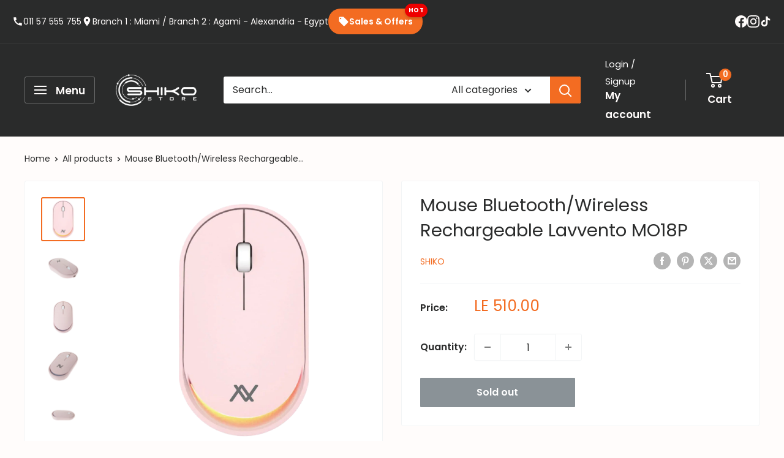

--- FILE ---
content_type: text/html; charset=utf-8
request_url: https://shikostore.com/products/e684dc92-b633-430b-a9fc-3f26efa4e262
body_size: 37508
content:
<!doctype html>
<meta name="google-site-verification" content="9z9N6p05Wrvs9kNG02kVG93DuIurQOO4b-4Axt_LROM" />
<html class="no-js" lang="en">
  <head>
    <meta charset="utf-8">
    <meta name="viewport" content="width=device-width, initial-scale=1.0, height=device-height, minimum-scale=1.0, maximum-scale=1.0">
    <meta name="theme-color" content="#f36c22">

    <title>Mouse Bluetooth/Wireless Rechargeable Lavvento MO18P</title><meta name="description" content="L&#39;AVVENTO (MO18P) Dual Mode Bluetooth - 2.4GHz Mouse with Re-Chargeable Battery Specifications: Connectivity Wireless Function 2.4GHz Mouse with Re-Chargeable Battery Compatible with All Devices Connectivity: Bluetooth Warranty: 6 Months"><link rel="canonical" href="https://shikostore.com/products/e684dc92-b633-430b-a9fc-3f26efa4e262"><link rel="shortcut icon" href="//shikostore.com/cdn/shop/files/logo-dark_96x96.png?v=1717593617" type="image/png"><link rel="preload" as="style" href="//shikostore.com/cdn/shop/t/12/assets/theme.css?v=84156880763587730791765599535">
    <link rel="preload" as="script" href="//shikostore.com/cdn/shop/t/12/assets/theme.js?v=100826050309035837771724938344">
    <link rel="preconnect" href="https://cdn.shopify.com">
    <link rel="preconnect" href="https://fonts.shopifycdn.com">
    <link rel="dns-prefetch" href="https://productreviews.shopifycdn.com">
    <link rel="dns-prefetch" href="https://ajax.googleapis.com">
    <link rel="dns-prefetch" href="https://maps.googleapis.com">
    <link rel="dns-prefetch" href="https://maps.gstatic.com">

    <meta property="og:type" content="product">
  <meta property="og:title" content="Mouse Bluetooth/Wireless Rechargeable Lavvento MO18P"><meta property="og:image" content="http://shikostore.com/cdn/shop/files/MOUSEWIRELESSRECHARGEABLELAVVENTOMO1812_6f2694b0-e771-4373-9199-0ef74ac0d8c5.png?v=1693211348">
    <meta property="og:image:secure_url" content="https://shikostore.com/cdn/shop/files/MOUSEWIRELESSRECHARGEABLELAVVENTOMO1812_6f2694b0-e771-4373-9199-0ef74ac0d8c5.png?v=1693211348">
    <meta property="og:image:width" content="1000">
    <meta property="og:image:height" content="1000"><meta property="product:price:amount" content="510.00">
  <meta property="product:price:currency" content="EGP"><meta property="og:description" content="L&#39;AVVENTO (MO18P) Dual Mode Bluetooth - 2.4GHz Mouse with Re-Chargeable Battery Specifications: Connectivity Wireless Function 2.4GHz Mouse with Re-Chargeable Battery Compatible with All Devices Connectivity: Bluetooth Warranty: 6 Months"><meta property="og:url" content="https://shikostore.com/products/e684dc92-b633-430b-a9fc-3f26efa4e262">
<meta property="og:site_name" content="SHIKO"><meta name="twitter:card" content="summary"><meta name="twitter:title" content="Mouse Bluetooth/Wireless Rechargeable Lavvento MO18P">
  <meta name="twitter:description" content="L&#39;AVVENTO (MO18P) Dual Mode Bluetooth - 2.4GHz Mouse with Re-Chargeable Battery

Specifications:



Connectivity Wireless

 Function 2.4GHz Mouse with Re-Chargeable

 Battery Compatible with All Devices 


Connectivity: Bluetooth

Warranty: 6 Months
">
  <meta name="twitter:image" content="https://shikostore.com/cdn/shop/files/MOUSEWIRELESSRECHARGEABLELAVVENTOMO1812_6f2694b0-e771-4373-9199-0ef74ac0d8c5_600x600_crop_center.png?v=1693211348">
    <link rel="preload" href="//shikostore.com/cdn/fonts/poppins/poppins_n4.0ba78fa5af9b0e1a374041b3ceaadf0a43b41362.woff2" as="font" type="font/woff2" crossorigin><link rel="preload" href="//shikostore.com/cdn/fonts/poppins/poppins_n4.0ba78fa5af9b0e1a374041b3ceaadf0a43b41362.woff2" as="font" type="font/woff2" crossorigin><style>
  @font-face {
  font-family: Poppins;
  font-weight: 400;
  font-style: normal;
  font-display: swap;
  src: url("//shikostore.com/cdn/fonts/poppins/poppins_n4.0ba78fa5af9b0e1a374041b3ceaadf0a43b41362.woff2") format("woff2"),
       url("//shikostore.com/cdn/fonts/poppins/poppins_n4.214741a72ff2596839fc9760ee7a770386cf16ca.woff") format("woff");
}

  @font-face {
  font-family: Poppins;
  font-weight: 400;
  font-style: normal;
  font-display: swap;
  src: url("//shikostore.com/cdn/fonts/poppins/poppins_n4.0ba78fa5af9b0e1a374041b3ceaadf0a43b41362.woff2") format("woff2"),
       url("//shikostore.com/cdn/fonts/poppins/poppins_n4.214741a72ff2596839fc9760ee7a770386cf16ca.woff") format("woff");
}

@font-face {
  font-family: Poppins;
  font-weight: 600;
  font-style: normal;
  font-display: swap;
  src: url("//shikostore.com/cdn/fonts/poppins/poppins_n6.aa29d4918bc243723d56b59572e18228ed0786f6.woff2") format("woff2"),
       url("//shikostore.com/cdn/fonts/poppins/poppins_n6.5f815d845fe073750885d5b7e619ee00e8111208.woff") format("woff");
}

@font-face {
  font-family: Poppins;
  font-weight: 400;
  font-style: italic;
  font-display: swap;
  src: url("//shikostore.com/cdn/fonts/poppins/poppins_i4.846ad1e22474f856bd6b81ba4585a60799a9f5d2.woff2") format("woff2"),
       url("//shikostore.com/cdn/fonts/poppins/poppins_i4.56b43284e8b52fc64c1fd271f289a39e8477e9ec.woff") format("woff");
}


  @font-face {
  font-family: Poppins;
  font-weight: 700;
  font-style: normal;
  font-display: swap;
  src: url("//shikostore.com/cdn/fonts/poppins/poppins_n7.56758dcf284489feb014a026f3727f2f20a54626.woff2") format("woff2"),
       url("//shikostore.com/cdn/fonts/poppins/poppins_n7.f34f55d9b3d3205d2cd6f64955ff4b36f0cfd8da.woff") format("woff");
}

  @font-face {
  font-family: Poppins;
  font-weight: 400;
  font-style: italic;
  font-display: swap;
  src: url("//shikostore.com/cdn/fonts/poppins/poppins_i4.846ad1e22474f856bd6b81ba4585a60799a9f5d2.woff2") format("woff2"),
       url("//shikostore.com/cdn/fonts/poppins/poppins_i4.56b43284e8b52fc64c1fd271f289a39e8477e9ec.woff") format("woff");
}

  @font-face {
  font-family: Poppins;
  font-weight: 700;
  font-style: italic;
  font-display: swap;
  src: url("//shikostore.com/cdn/fonts/poppins/poppins_i7.42fd71da11e9d101e1e6c7932199f925f9eea42d.woff2") format("woff2"),
       url("//shikostore.com/cdn/fonts/poppins/poppins_i7.ec8499dbd7616004e21155106d13837fff4cf556.woff") format("woff");
}


  :root {
    --default-text-font-size : 15px;
    --base-text-font-size    : 16px;
    --heading-font-family    : Poppins, sans-serif;
    --heading-font-weight    : 400;
    --heading-font-style     : normal;
    --text-font-family       : Poppins, sans-serif;
    --text-font-weight       : 400;
    --text-font-style        : normal;
    --text-font-bolder-weight: 600;
    --text-link-decoration   : underline;

    --text-color               : #2a2b2b;
    --text-color-rgb           : 42, 43, 43;
    --heading-color            : #2a2b2b;
    --border-color             : #f3f5f6;
    --border-color-rgb         : 243, 245, 246;
    --form-border-color        : #e4e9eb;
    --accent-color             : #f36c22;
    --accent-color-rgb         : 243, 108, 34;
    --link-color               : #f36c22;
    --link-color-hover         : #be4a0a;
    --background               : #fffcfb;
    --secondary-background     : #ffffff;
    --secondary-background-rgb : 255, 255, 255;
    --accent-background        : rgba(243, 108, 34, 0.08);

    --input-background: #ffffff;

    --error-color       : #f36c22;
    --error-background  : rgba(243, 108, 34, 0.07);
    --success-color     : #00aa00;
    --success-background: rgba(0, 170, 0, 0.11);

    --primary-button-background      : #f36c22;
    --primary-button-background-rgb  : 243, 108, 34;
    --primary-button-text-color      : #fffcfb;
    --secondary-button-background    : #fffcfb;
    --secondary-button-background-rgb: 255, 252, 251;
    --secondary-button-text-color    : #2a2b2b;

    --header-background      : #2a2b2b;
    --header-text-color      : #fffcfb;
    --header-light-text-color: #ffffff;
    --header-border-color    : rgba(255, 255, 255, 0.3);
    --header-accent-color    : #f36c22;

    --footer-background-color:    #2a2b2b;
    --footer-heading-text-color:  #ffffff;
    --footer-body-text-color:     #fffcfb;
    --footer-body-text-color-rgb: 255, 252, 251;
    --footer-accent-color:        #f36c22;
    --footer-accent-color-rgb:    243, 108, 34;
    --footer-border:              none;
    
    --flickity-arrow-color: #b9c4ca;--product-on-sale-accent           : #ee0000;
    --product-on-sale-accent-rgb       : 238, 0, 0;
    --product-on-sale-color            : #ffffff;
    --product-in-stock-color           : #008a00;
    --product-low-stock-color          : #ee0000;
    --product-sold-out-color           : #8a9297;
    --product-custom-label-1-background: #008a00;
    --product-custom-label-1-color     : #ffffff;
    --product-custom-label-2-background: #00a500;
    --product-custom-label-2-color     : #ffffff;
    --product-review-star-color        : #ffbd00;

    --mobile-container-gutter : 20px;
    --desktop-container-gutter: 40px;

    /* Shopify related variables */
    --payment-terms-background-color: #fffcfb;
  }
</style>

<script>
  // IE11 does not have support for CSS variables, so we have to polyfill them
  if (!(((window || {}).CSS || {}).supports && window.CSS.supports('(--a: 0)'))) {
    const script = document.createElement('script');
    script.type = 'text/javascript';
    script.src = 'https://cdn.jsdelivr.net/npm/css-vars-ponyfill@2';
    script.onload = function() {
      cssVars({});
    };

    document.getElementsByTagName('head')[0].appendChild(script);
  }
</script>


    <script>window.performance && window.performance.mark && window.performance.mark('shopify.content_for_header.start');</script><meta name="google-site-verification" content="-w4zyqCHi0D456IPEzHFItKkKXqVe-GH1dsm4l8TsW4">
<meta id="shopify-digital-wallet" name="shopify-digital-wallet" content="/72654848317/digital_wallets/dialog">
<link rel="alternate" type="application/json+oembed" href="https://shikostore.com/products/e684dc92-b633-430b-a9fc-3f26efa4e262.oembed">
<script async="async" src="/checkouts/internal/preloads.js?locale=en-EG"></script>
<script id="shopify-features" type="application/json">{"accessToken":"5afafd77339672a5b5bb8643fe2eb690","betas":["rich-media-storefront-analytics"],"domain":"shikostore.com","predictiveSearch":true,"shopId":72654848317,"locale":"en"}</script>
<script>var Shopify = Shopify || {};
Shopify.shop = "shiko-eg.myshopify.com";
Shopify.locale = "en";
Shopify.currency = {"active":"EGP","rate":"1.0"};
Shopify.country = "EG";
Shopify.theme = {"name":"Copy of Copy of Warehouse","id":171155783997,"schema_name":"Warehouse","schema_version":"5.1.0","theme_store_id":871,"role":"main"};
Shopify.theme.handle = "null";
Shopify.theme.style = {"id":null,"handle":null};
Shopify.cdnHost = "shikostore.com/cdn";
Shopify.routes = Shopify.routes || {};
Shopify.routes.root = "/";</script>
<script type="module">!function(o){(o.Shopify=o.Shopify||{}).modules=!0}(window);</script>
<script>!function(o){function n(){var o=[];function n(){o.push(Array.prototype.slice.apply(arguments))}return n.q=o,n}var t=o.Shopify=o.Shopify||{};t.loadFeatures=n(),t.autoloadFeatures=n()}(window);</script>
<script id="shop-js-analytics" type="application/json">{"pageType":"product"}</script>
<script defer="defer" async type="module" src="//shikostore.com/cdn/shopifycloud/shop-js/modules/v2/client.init-shop-cart-sync_BT-GjEfc.en.esm.js"></script>
<script defer="defer" async type="module" src="//shikostore.com/cdn/shopifycloud/shop-js/modules/v2/chunk.common_D58fp_Oc.esm.js"></script>
<script defer="defer" async type="module" src="//shikostore.com/cdn/shopifycloud/shop-js/modules/v2/chunk.modal_xMitdFEc.esm.js"></script>
<script type="module">
  await import("//shikostore.com/cdn/shopifycloud/shop-js/modules/v2/client.init-shop-cart-sync_BT-GjEfc.en.esm.js");
await import("//shikostore.com/cdn/shopifycloud/shop-js/modules/v2/chunk.common_D58fp_Oc.esm.js");
await import("//shikostore.com/cdn/shopifycloud/shop-js/modules/v2/chunk.modal_xMitdFEc.esm.js");

  window.Shopify.SignInWithShop?.initShopCartSync?.({"fedCMEnabled":true,"windoidEnabled":true});

</script>
<script>(function() {
  var isLoaded = false;
  function asyncLoad() {
    if (isLoaded) return;
    isLoaded = true;
    var urls = ["https:\/\/sdks.automizely.com\/conversions\/v1\/conversions.js?app_connection_id=e8f8725e493f43549efe77e1b34674a7\u0026mapped_org_id=fe21a199abb591835f0d42bc8b8d50e1_v1\u0026shop=shiko-eg.myshopify.com","https:\/\/cdn.weglot.com\/weglot_script_tag.js?shop=shiko-eg.myshopify.com","https:\/\/script.pop-convert.com\/new-micro\/production.pc.min.js?unique_id=shiko-eg.myshopify.com\u0026shop=shiko-eg.myshopify.com","https:\/\/cdn.s3.pop-convert.com\/pcjs.production.min.js?unique_id=shiko-eg.myshopify.com\u0026shop=shiko-eg.myshopify.com"];
    for (var i = 0; i < urls.length; i++) {
      var s = document.createElement('script');
      s.type = 'text/javascript';
      s.async = true;
      s.src = urls[i];
      var x = document.getElementsByTagName('script')[0];
      x.parentNode.insertBefore(s, x);
    }
  };
  if(window.attachEvent) {
    window.attachEvent('onload', asyncLoad);
  } else {
    window.addEventListener('load', asyncLoad, false);
  }
})();</script>
<script id="__st">var __st={"a":72654848317,"offset":7200,"reqid":"31b9febe-fc24-41a0-ad85-47e1848525c5-1769057175","pageurl":"shikostore.com\/products\/e684dc92-b633-430b-a9fc-3f26efa4e262","u":"018550e2b5c3","p":"product","rtyp":"product","rid":8597418901821};</script>
<script>window.ShopifyPaypalV4VisibilityTracking = true;</script>
<script id="captcha-bootstrap">!function(){'use strict';const t='contact',e='account',n='new_comment',o=[[t,t],['blogs',n],['comments',n],[t,'customer']],c=[[e,'customer_login'],[e,'guest_login'],[e,'recover_customer_password'],[e,'create_customer']],r=t=>t.map((([t,e])=>`form[action*='/${t}']:not([data-nocaptcha='true']) input[name='form_type'][value='${e}']`)).join(','),a=t=>()=>t?[...document.querySelectorAll(t)].map((t=>t.form)):[];function s(){const t=[...o],e=r(t);return a(e)}const i='password',u='form_key',d=['recaptcha-v3-token','g-recaptcha-response','h-captcha-response',i],f=()=>{try{return window.sessionStorage}catch{return}},m='__shopify_v',_=t=>t.elements[u];function p(t,e,n=!1){try{const o=window.sessionStorage,c=JSON.parse(o.getItem(e)),{data:r}=function(t){const{data:e,action:n}=t;return t[m]||n?{data:e,action:n}:{data:t,action:n}}(c);for(const[e,n]of Object.entries(r))t.elements[e]&&(t.elements[e].value=n);n&&o.removeItem(e)}catch(o){console.error('form repopulation failed',{error:o})}}const l='form_type',E='cptcha';function T(t){t.dataset[E]=!0}const w=window,h=w.document,L='Shopify',v='ce_forms',y='captcha';let A=!1;((t,e)=>{const n=(g='f06e6c50-85a8-45c8-87d0-21a2b65856fe',I='https://cdn.shopify.com/shopifycloud/storefront-forms-hcaptcha/ce_storefront_forms_captcha_hcaptcha.v1.5.2.iife.js',D={infoText:'Protected by hCaptcha',privacyText:'Privacy',termsText:'Terms'},(t,e,n)=>{const o=w[L][v],c=o.bindForm;if(c)return c(t,g,e,D).then(n);var r;o.q.push([[t,g,e,D],n]),r=I,A||(h.body.append(Object.assign(h.createElement('script'),{id:'captcha-provider',async:!0,src:r})),A=!0)});var g,I,D;w[L]=w[L]||{},w[L][v]=w[L][v]||{},w[L][v].q=[],w[L][y]=w[L][y]||{},w[L][y].protect=function(t,e){n(t,void 0,e),T(t)},Object.freeze(w[L][y]),function(t,e,n,w,h,L){const[v,y,A,g]=function(t,e,n){const i=e?o:[],u=t?c:[],d=[...i,...u],f=r(d),m=r(i),_=r(d.filter((([t,e])=>n.includes(e))));return[a(f),a(m),a(_),s()]}(w,h,L),I=t=>{const e=t.target;return e instanceof HTMLFormElement?e:e&&e.form},D=t=>v().includes(t);t.addEventListener('submit',(t=>{const e=I(t);if(!e)return;const n=D(e)&&!e.dataset.hcaptchaBound&&!e.dataset.recaptchaBound,o=_(e),c=g().includes(e)&&(!o||!o.value);(n||c)&&t.preventDefault(),c&&!n&&(function(t){try{if(!f())return;!function(t){const e=f();if(!e)return;const n=_(t);if(!n)return;const o=n.value;o&&e.removeItem(o)}(t);const e=Array.from(Array(32),(()=>Math.random().toString(36)[2])).join('');!function(t,e){_(t)||t.append(Object.assign(document.createElement('input'),{type:'hidden',name:u})),t.elements[u].value=e}(t,e),function(t,e){const n=f();if(!n)return;const o=[...t.querySelectorAll(`input[type='${i}']`)].map((({name:t})=>t)),c=[...d,...o],r={};for(const[a,s]of new FormData(t).entries())c.includes(a)||(r[a]=s);n.setItem(e,JSON.stringify({[m]:1,action:t.action,data:r}))}(t,e)}catch(e){console.error('failed to persist form',e)}}(e),e.submit())}));const S=(t,e)=>{t&&!t.dataset[E]&&(n(t,e.some((e=>e===t))),T(t))};for(const o of['focusin','change'])t.addEventListener(o,(t=>{const e=I(t);D(e)&&S(e,y())}));const B=e.get('form_key'),M=e.get(l),P=B&&M;t.addEventListener('DOMContentLoaded',(()=>{const t=y();if(P)for(const e of t)e.elements[l].value===M&&p(e,B);[...new Set([...A(),...v().filter((t=>'true'===t.dataset.shopifyCaptcha))])].forEach((e=>S(e,t)))}))}(h,new URLSearchParams(w.location.search),n,t,e,['guest_login'])})(!0,!0)}();</script>
<script integrity="sha256-4kQ18oKyAcykRKYeNunJcIwy7WH5gtpwJnB7kiuLZ1E=" data-source-attribution="shopify.loadfeatures" defer="defer" src="//shikostore.com/cdn/shopifycloud/storefront/assets/storefront/load_feature-a0a9edcb.js" crossorigin="anonymous"></script>
<script data-source-attribution="shopify.dynamic_checkout.dynamic.init">var Shopify=Shopify||{};Shopify.PaymentButton=Shopify.PaymentButton||{isStorefrontPortableWallets:!0,init:function(){window.Shopify.PaymentButton.init=function(){};var t=document.createElement("script");t.src="https://shikostore.com/cdn/shopifycloud/portable-wallets/latest/portable-wallets.en.js",t.type="module",document.head.appendChild(t)}};
</script>
<script data-source-attribution="shopify.dynamic_checkout.buyer_consent">
  function portableWalletsHideBuyerConsent(e){var t=document.getElementById("shopify-buyer-consent"),n=document.getElementById("shopify-subscription-policy-button");t&&n&&(t.classList.add("hidden"),t.setAttribute("aria-hidden","true"),n.removeEventListener("click",e))}function portableWalletsShowBuyerConsent(e){var t=document.getElementById("shopify-buyer-consent"),n=document.getElementById("shopify-subscription-policy-button");t&&n&&(t.classList.remove("hidden"),t.removeAttribute("aria-hidden"),n.addEventListener("click",e))}window.Shopify?.PaymentButton&&(window.Shopify.PaymentButton.hideBuyerConsent=portableWalletsHideBuyerConsent,window.Shopify.PaymentButton.showBuyerConsent=portableWalletsShowBuyerConsent);
</script>
<script>
  function portableWalletsCleanup(e){e&&e.src&&console.error("Failed to load portable wallets script "+e.src);var t=document.querySelectorAll("shopify-accelerated-checkout .shopify-payment-button__skeleton, shopify-accelerated-checkout-cart .wallet-cart-button__skeleton"),e=document.getElementById("shopify-buyer-consent");for(let e=0;e<t.length;e++)t[e].remove();e&&e.remove()}function portableWalletsNotLoadedAsModule(e){e instanceof ErrorEvent&&"string"==typeof e.message&&e.message.includes("import.meta")&&"string"==typeof e.filename&&e.filename.includes("portable-wallets")&&(window.removeEventListener("error",portableWalletsNotLoadedAsModule),window.Shopify.PaymentButton.failedToLoad=e,"loading"===document.readyState?document.addEventListener("DOMContentLoaded",window.Shopify.PaymentButton.init):window.Shopify.PaymentButton.init())}window.addEventListener("error",portableWalletsNotLoadedAsModule);
</script>

<script type="module" src="https://shikostore.com/cdn/shopifycloud/portable-wallets/latest/portable-wallets.en.js" onError="portableWalletsCleanup(this)" crossorigin="anonymous"></script>
<script nomodule>
  document.addEventListener("DOMContentLoaded", portableWalletsCleanup);
</script>

<link id="shopify-accelerated-checkout-styles" rel="stylesheet" media="screen" href="https://shikostore.com/cdn/shopifycloud/portable-wallets/latest/accelerated-checkout-backwards-compat.css" crossorigin="anonymous">
<style id="shopify-accelerated-checkout-cart">
        #shopify-buyer-consent {
  margin-top: 1em;
  display: inline-block;
  width: 100%;
}

#shopify-buyer-consent.hidden {
  display: none;
}

#shopify-subscription-policy-button {
  background: none;
  border: none;
  padding: 0;
  text-decoration: underline;
  font-size: inherit;
  cursor: pointer;
}

#shopify-subscription-policy-button::before {
  box-shadow: none;
}

      </style>

<script>window.performance && window.performance.mark && window.performance.mark('shopify.content_for_header.end');</script>

    <link rel="stylesheet" href="//shikostore.com/cdn/shop/t/12/assets/theme.css?v=84156880763587730791765599535">

    
  <script type="application/ld+json">
  {
    "@context": "https://schema.org",
    "@type": "Product",
    "productID": 8597418901821,
    "offers": [{
          "@type": "Offer",
          "name": "Default Title",
          "availability":"https://schema.org/OutOfStock",
          "price": 510.0,
          "priceCurrency": "EGP",
          "priceValidUntil": "2026-02-01","sku": "27407",
            "gtin13": "4892214031866",
          "url": "/products/e684dc92-b633-430b-a9fc-3f26efa4e262?variant=46396309406013"
        }
],"brand": {
      "@type": "Brand",
      "name": "SHIKO"
    },
    "name": "Mouse Bluetooth\/Wireless Rechargeable Lavvento MO18P",
    "description": "L'AVVENTO (MO18P) Dual Mode Bluetooth - 2.4GHz Mouse with Re-Chargeable Battery\n\nSpecifications:\n\n\n\nConnectivity Wireless\n\n Function 2.4GHz Mouse with Re-Chargeable\n\n Battery Compatible with All Devices \n\n\nConnectivity: Bluetooth\n\nWarranty: 6 Months\n",
    "category": "MOUSE WIRELESS",
    "url": "/products/e684dc92-b633-430b-a9fc-3f26efa4e262",
    "sku": "27407",
    "image": {
      "@type": "ImageObject",
      "url": "https://shikostore.com/cdn/shop/files/MOUSEWIRELESSRECHARGEABLELAVVENTOMO1812_6f2694b0-e771-4373-9199-0ef74ac0d8c5.png?v=1693211348&width=1024",
      "image": "https://shikostore.com/cdn/shop/files/MOUSEWIRELESSRECHARGEABLELAVVENTOMO1812_6f2694b0-e771-4373-9199-0ef74ac0d8c5.png?v=1693211348&width=1024",
      "name": "",
      "width": "1024",
      "height": "1024"
    }
  }
  </script>



  <script type="application/ld+json">
  {
    "@context": "https://schema.org",
    "@type": "BreadcrumbList",
  "itemListElement": [{
      "@type": "ListItem",
      "position": 1,
      "name": "Home",
      "item": "https://shikostore.com"
    },{
          "@type": "ListItem",
          "position": 2,
          "name": "Mouse Bluetooth\/Wireless Rechargeable Lavvento MO18P",
          "item": "https://shikostore.com/products/e684dc92-b633-430b-a9fc-3f26efa4e262"
        }]
  }
  </script>



    <script>
      // This allows to expose several variables to the global scope, to be used in scripts
      window.theme = {
        pageType: "product",
        cartCount: 0,
        moneyFormat: "LE {{amount}}",
        moneyWithCurrencyFormat: "LE {{amount}} EGP",
        currencyCodeEnabled: false,
        showDiscount: true,
        discountMode: "saving",
        cartType: "drawer"
      };

      window.routes = {
        rootUrl: "\/",
        rootUrlWithoutSlash: '',
        cartUrl: "\/cart",
        cartAddUrl: "\/cart\/add",
        cartChangeUrl: "\/cart\/change",
        searchUrl: "\/search",
        productRecommendationsUrl: "\/recommendations\/products"
      };

      window.languages = {
        productRegularPrice: "Regular price",
        productSalePrice: "Sale price",
        collectionOnSaleLabel: "Save {{savings}}",
        productFormUnavailable: "Unavailable",
        productFormAddToCart: "Add to cart",
        productFormPreOrder: "Pre-order",
        productFormSoldOut: "Sold out",
        productAdded: "Product has been added to your cart",
        productAddedShort: "Added!",
        shippingEstimatorNoResults: "No shipping could be found for your address.",
        shippingEstimatorOneResult: "There is one shipping rate for your address:",
        shippingEstimatorMultipleResults: "There are {{count}} shipping rates for your address:",
        shippingEstimatorErrors: "There are some errors:"
      };

      document.documentElement.className = document.documentElement.className.replace('no-js', 'js');
    </script><script src="//shikostore.com/cdn/shop/t/12/assets/theme.js?v=100826050309035837771724938344" defer></script>
    <script src="//shikostore.com/cdn/shop/t/12/assets/custom.js?v=102476495355921946141724938344" defer></script><script>
        (function () {
          window.onpageshow = function() {
            // We force re-freshing the cart content onpageshow, as most browsers will serve a cache copy when hitting the
            // back button, which cause staled data
            document.documentElement.dispatchEvent(new CustomEvent('cart:refresh', {
              bubbles: true,
              detail: {scrollToTop: false}
            }));
          };
        })();
      </script><!-- BEGIN app block: shopify://apps/preorder-now-pre-order-pq/blocks/app-embed/551fab2c-3af6-4a8f-ba21-736a71cb4540 --><!-- END app block --><!-- BEGIN app block: shopify://apps/smart-filter-search/blocks/app-embed/5cc1944c-3014-4a2a-af40-7d65abc0ef73 --><!-- END app block --><script src="https://cdn.shopify.com/extensions/97f1d596-8c25-4c5e-8e06-739ecf95b005/preorder-now-pre-order-pq-33/assets/prequik.js" type="text/javascript" defer="defer"></script>
<link href="https://cdn.shopify.com/extensions/97f1d596-8c25-4c5e-8e06-739ecf95b005/preorder-now-pre-order-pq-33/assets/cx-prequik.css" rel="stylesheet" type="text/css" media="all">
<script src="https://cdn.shopify.com/extensions/019bdedd-4e57-79a0-b131-b44f39813278/smart-product-filters-613/assets/globo.filter.min.js" type="text/javascript" defer="defer"></script>
<link href="https://monorail-edge.shopifysvc.com" rel="dns-prefetch">
<script>(function(){if ("sendBeacon" in navigator && "performance" in window) {try {var session_token_from_headers = performance.getEntriesByType('navigation')[0].serverTiming.find(x => x.name == '_s').description;} catch {var session_token_from_headers = undefined;}var session_cookie_matches = document.cookie.match(/_shopify_s=([^;]*)/);var session_token_from_cookie = session_cookie_matches && session_cookie_matches.length === 2 ? session_cookie_matches[1] : "";var session_token = session_token_from_headers || session_token_from_cookie || "";function handle_abandonment_event(e) {var entries = performance.getEntries().filter(function(entry) {return /monorail-edge.shopifysvc.com/.test(entry.name);});if (!window.abandonment_tracked && entries.length === 0) {window.abandonment_tracked = true;var currentMs = Date.now();var navigation_start = performance.timing.navigationStart;var payload = {shop_id: 72654848317,url: window.location.href,navigation_start,duration: currentMs - navigation_start,session_token,page_type: "product"};window.navigator.sendBeacon("https://monorail-edge.shopifysvc.com/v1/produce", JSON.stringify({schema_id: "online_store_buyer_site_abandonment/1.1",payload: payload,metadata: {event_created_at_ms: currentMs,event_sent_at_ms: currentMs}}));}}window.addEventListener('pagehide', handle_abandonment_event);}}());</script>
<script id="web-pixels-manager-setup">(function e(e,d,r,n,o){if(void 0===o&&(o={}),!Boolean(null===(a=null===(i=window.Shopify)||void 0===i?void 0:i.analytics)||void 0===a?void 0:a.replayQueue)){var i,a;window.Shopify=window.Shopify||{};var t=window.Shopify;t.analytics=t.analytics||{};var s=t.analytics;s.replayQueue=[],s.publish=function(e,d,r){return s.replayQueue.push([e,d,r]),!0};try{self.performance.mark("wpm:start")}catch(e){}var l=function(){var e={modern:/Edge?\/(1{2}[4-9]|1[2-9]\d|[2-9]\d{2}|\d{4,})\.\d+(\.\d+|)|Firefox\/(1{2}[4-9]|1[2-9]\d|[2-9]\d{2}|\d{4,})\.\d+(\.\d+|)|Chrom(ium|e)\/(9{2}|\d{3,})\.\d+(\.\d+|)|(Maci|X1{2}).+ Version\/(15\.\d+|(1[6-9]|[2-9]\d|\d{3,})\.\d+)([,.]\d+|)( \(\w+\)|)( Mobile\/\w+|) Safari\/|Chrome.+OPR\/(9{2}|\d{3,})\.\d+\.\d+|(CPU[ +]OS|iPhone[ +]OS|CPU[ +]iPhone|CPU IPhone OS|CPU iPad OS)[ +]+(15[._]\d+|(1[6-9]|[2-9]\d|\d{3,})[._]\d+)([._]\d+|)|Android:?[ /-](13[3-9]|1[4-9]\d|[2-9]\d{2}|\d{4,})(\.\d+|)(\.\d+|)|Android.+Firefox\/(13[5-9]|1[4-9]\d|[2-9]\d{2}|\d{4,})\.\d+(\.\d+|)|Android.+Chrom(ium|e)\/(13[3-9]|1[4-9]\d|[2-9]\d{2}|\d{4,})\.\d+(\.\d+|)|SamsungBrowser\/([2-9]\d|\d{3,})\.\d+/,legacy:/Edge?\/(1[6-9]|[2-9]\d|\d{3,})\.\d+(\.\d+|)|Firefox\/(5[4-9]|[6-9]\d|\d{3,})\.\d+(\.\d+|)|Chrom(ium|e)\/(5[1-9]|[6-9]\d|\d{3,})\.\d+(\.\d+|)([\d.]+$|.*Safari\/(?![\d.]+ Edge\/[\d.]+$))|(Maci|X1{2}).+ Version\/(10\.\d+|(1[1-9]|[2-9]\d|\d{3,})\.\d+)([,.]\d+|)( \(\w+\)|)( Mobile\/\w+|) Safari\/|Chrome.+OPR\/(3[89]|[4-9]\d|\d{3,})\.\d+\.\d+|(CPU[ +]OS|iPhone[ +]OS|CPU[ +]iPhone|CPU IPhone OS|CPU iPad OS)[ +]+(10[._]\d+|(1[1-9]|[2-9]\d|\d{3,})[._]\d+)([._]\d+|)|Android:?[ /-](13[3-9]|1[4-9]\d|[2-9]\d{2}|\d{4,})(\.\d+|)(\.\d+|)|Mobile Safari.+OPR\/([89]\d|\d{3,})\.\d+\.\d+|Android.+Firefox\/(13[5-9]|1[4-9]\d|[2-9]\d{2}|\d{4,})\.\d+(\.\d+|)|Android.+Chrom(ium|e)\/(13[3-9]|1[4-9]\d|[2-9]\d{2}|\d{4,})\.\d+(\.\d+|)|Android.+(UC? ?Browser|UCWEB|U3)[ /]?(15\.([5-9]|\d{2,})|(1[6-9]|[2-9]\d|\d{3,})\.\d+)\.\d+|SamsungBrowser\/(5\.\d+|([6-9]|\d{2,})\.\d+)|Android.+MQ{2}Browser\/(14(\.(9|\d{2,})|)|(1[5-9]|[2-9]\d|\d{3,})(\.\d+|))(\.\d+|)|K[Aa][Ii]OS\/(3\.\d+|([4-9]|\d{2,})\.\d+)(\.\d+|)/},d=e.modern,r=e.legacy,n=navigator.userAgent;return n.match(d)?"modern":n.match(r)?"legacy":"unknown"}(),u="modern"===l?"modern":"legacy",c=(null!=n?n:{modern:"",legacy:""})[u],f=function(e){return[e.baseUrl,"/wpm","/b",e.hashVersion,"modern"===e.buildTarget?"m":"l",".js"].join("")}({baseUrl:d,hashVersion:r,buildTarget:u}),m=function(e){var d=e.version,r=e.bundleTarget,n=e.surface,o=e.pageUrl,i=e.monorailEndpoint;return{emit:function(e){var a=e.status,t=e.errorMsg,s=(new Date).getTime(),l=JSON.stringify({metadata:{event_sent_at_ms:s},events:[{schema_id:"web_pixels_manager_load/3.1",payload:{version:d,bundle_target:r,page_url:o,status:a,surface:n,error_msg:t},metadata:{event_created_at_ms:s}}]});if(!i)return console&&console.warn&&console.warn("[Web Pixels Manager] No Monorail endpoint provided, skipping logging."),!1;try{return self.navigator.sendBeacon.bind(self.navigator)(i,l)}catch(e){}var u=new XMLHttpRequest;try{return u.open("POST",i,!0),u.setRequestHeader("Content-Type","text/plain"),u.send(l),!0}catch(e){return console&&console.warn&&console.warn("[Web Pixels Manager] Got an unhandled error while logging to Monorail."),!1}}}}({version:r,bundleTarget:l,surface:e.surface,pageUrl:self.location.href,monorailEndpoint:e.monorailEndpoint});try{o.browserTarget=l,function(e){var d=e.src,r=e.async,n=void 0===r||r,o=e.onload,i=e.onerror,a=e.sri,t=e.scriptDataAttributes,s=void 0===t?{}:t,l=document.createElement("script"),u=document.querySelector("head"),c=document.querySelector("body");if(l.async=n,l.src=d,a&&(l.integrity=a,l.crossOrigin="anonymous"),s)for(var f in s)if(Object.prototype.hasOwnProperty.call(s,f))try{l.dataset[f]=s[f]}catch(e){}if(o&&l.addEventListener("load",o),i&&l.addEventListener("error",i),u)u.appendChild(l);else{if(!c)throw new Error("Did not find a head or body element to append the script");c.appendChild(l)}}({src:f,async:!0,onload:function(){if(!function(){var e,d;return Boolean(null===(d=null===(e=window.Shopify)||void 0===e?void 0:e.analytics)||void 0===d?void 0:d.initialized)}()){var d=window.webPixelsManager.init(e)||void 0;if(d){var r=window.Shopify.analytics;r.replayQueue.forEach((function(e){var r=e[0],n=e[1],o=e[2];d.publishCustomEvent(r,n,o)})),r.replayQueue=[],r.publish=d.publishCustomEvent,r.visitor=d.visitor,r.initialized=!0}}},onerror:function(){return m.emit({status:"failed",errorMsg:"".concat(f," has failed to load")})},sri:function(e){var d=/^sha384-[A-Za-z0-9+/=]+$/;return"string"==typeof e&&d.test(e)}(c)?c:"",scriptDataAttributes:o}),m.emit({status:"loading"})}catch(e){m.emit({status:"failed",errorMsg:(null==e?void 0:e.message)||"Unknown error"})}}})({shopId: 72654848317,storefrontBaseUrl: "https://shikostore.com",extensionsBaseUrl: "https://extensions.shopifycdn.com/cdn/shopifycloud/web-pixels-manager",monorailEndpoint: "https://monorail-edge.shopifysvc.com/unstable/produce_batch",surface: "storefront-renderer",enabledBetaFlags: ["2dca8a86"],webPixelsConfigList: [{"id":"1365573949","configuration":"{\"hashed_organization_id\":\"fe21a199abb591835f0d42bc8b8d50e1_v1\",\"app_key\":\"shiko-eg\",\"allow_collect_personal_data\":\"true\"}","eventPayloadVersion":"v1","runtimeContext":"STRICT","scriptVersion":"6f6660f15c595d517f203f6e1abcb171","type":"APP","apiClientId":2814809,"privacyPurposes":["ANALYTICS","MARKETING","SALE_OF_DATA"],"dataSharingAdjustments":{"protectedCustomerApprovalScopes":["read_customer_address","read_customer_email","read_customer_name","read_customer_personal_data","read_customer_phone"]}},{"id":"841023805","configuration":"{\"config\":\"{\\\"pixel_id\\\":\\\"G-JFWLQN13Y8\\\",\\\"target_country\\\":\\\"EG\\\",\\\"gtag_events\\\":[{\\\"type\\\":\\\"begin_checkout\\\",\\\"action_label\\\":\\\"G-JFWLQN13Y8\\\"},{\\\"type\\\":\\\"search\\\",\\\"action_label\\\":\\\"G-JFWLQN13Y8\\\"},{\\\"type\\\":\\\"view_item\\\",\\\"action_label\\\":[\\\"G-JFWLQN13Y8\\\",\\\"MC-G3NT7TR2P9\\\"]},{\\\"type\\\":\\\"purchase\\\",\\\"action_label\\\":[\\\"G-JFWLQN13Y8\\\",\\\"MC-G3NT7TR2P9\\\"]},{\\\"type\\\":\\\"page_view\\\",\\\"action_label\\\":[\\\"G-JFWLQN13Y8\\\",\\\"MC-G3NT7TR2P9\\\"]},{\\\"type\\\":\\\"add_payment_info\\\",\\\"action_label\\\":\\\"G-JFWLQN13Y8\\\"},{\\\"type\\\":\\\"add_to_cart\\\",\\\"action_label\\\":\\\"G-JFWLQN13Y8\\\"}],\\\"enable_monitoring_mode\\\":false}\"}","eventPayloadVersion":"v1","runtimeContext":"OPEN","scriptVersion":"b2a88bafab3e21179ed38636efcd8a93","type":"APP","apiClientId":1780363,"privacyPurposes":[],"dataSharingAdjustments":{"protectedCustomerApprovalScopes":["read_customer_address","read_customer_email","read_customer_name","read_customer_personal_data","read_customer_phone"]}},{"id":"468549949","configuration":"{\"pixel_id\":\"1937802359998975\",\"pixel_type\":\"facebook_pixel\",\"metaapp_system_user_token\":\"-\"}","eventPayloadVersion":"v1","runtimeContext":"OPEN","scriptVersion":"ca16bc87fe92b6042fbaa3acc2fbdaa6","type":"APP","apiClientId":2329312,"privacyPurposes":["ANALYTICS","MARKETING","SALE_OF_DATA"],"dataSharingAdjustments":{"protectedCustomerApprovalScopes":["read_customer_address","read_customer_email","read_customer_name","read_customer_personal_data","read_customer_phone"]}},{"id":"shopify-app-pixel","configuration":"{}","eventPayloadVersion":"v1","runtimeContext":"STRICT","scriptVersion":"0450","apiClientId":"shopify-pixel","type":"APP","privacyPurposes":["ANALYTICS","MARKETING"]},{"id":"shopify-custom-pixel","eventPayloadVersion":"v1","runtimeContext":"LAX","scriptVersion":"0450","apiClientId":"shopify-pixel","type":"CUSTOM","privacyPurposes":["ANALYTICS","MARKETING"]}],isMerchantRequest: false,initData: {"shop":{"name":"SHIKO","paymentSettings":{"currencyCode":"EGP"},"myshopifyDomain":"shiko-eg.myshopify.com","countryCode":"EG","storefrontUrl":"https:\/\/shikostore.com"},"customer":null,"cart":null,"checkout":null,"productVariants":[{"price":{"amount":510.0,"currencyCode":"EGP"},"product":{"title":"Mouse Bluetooth\/Wireless Rechargeable Lavvento MO18P","vendor":"SHIKO","id":"8597418901821","untranslatedTitle":"Mouse Bluetooth\/Wireless Rechargeable Lavvento MO18P","url":"\/products\/e684dc92-b633-430b-a9fc-3f26efa4e262","type":"MOUSE WIRELESS"},"id":"46396309406013","image":{"src":"\/\/shikostore.com\/cdn\/shop\/files\/MOUSEWIRELESSRECHARGEABLELAVVENTOMO1812_6f2694b0-e771-4373-9199-0ef74ac0d8c5.png?v=1693211348"},"sku":"27407","title":"Default Title","untranslatedTitle":"Default Title"}],"purchasingCompany":null},},"https://shikostore.com/cdn","fcfee988w5aeb613cpc8e4bc33m6693e112",{"modern":"","legacy":""},{"shopId":"72654848317","storefrontBaseUrl":"https:\/\/shikostore.com","extensionBaseUrl":"https:\/\/extensions.shopifycdn.com\/cdn\/shopifycloud\/web-pixels-manager","surface":"storefront-renderer","enabledBetaFlags":"[\"2dca8a86\"]","isMerchantRequest":"false","hashVersion":"fcfee988w5aeb613cpc8e4bc33m6693e112","publish":"custom","events":"[[\"page_viewed\",{}],[\"product_viewed\",{\"productVariant\":{\"price\":{\"amount\":510.0,\"currencyCode\":\"EGP\"},\"product\":{\"title\":\"Mouse Bluetooth\/Wireless Rechargeable Lavvento MO18P\",\"vendor\":\"SHIKO\",\"id\":\"8597418901821\",\"untranslatedTitle\":\"Mouse Bluetooth\/Wireless Rechargeable Lavvento MO18P\",\"url\":\"\/products\/e684dc92-b633-430b-a9fc-3f26efa4e262\",\"type\":\"MOUSE WIRELESS\"},\"id\":\"46396309406013\",\"image\":{\"src\":\"\/\/shikostore.com\/cdn\/shop\/files\/MOUSEWIRELESSRECHARGEABLELAVVENTOMO1812_6f2694b0-e771-4373-9199-0ef74ac0d8c5.png?v=1693211348\"},\"sku\":\"27407\",\"title\":\"Default Title\",\"untranslatedTitle\":\"Default Title\"}}]]"});</script><script>
  window.ShopifyAnalytics = window.ShopifyAnalytics || {};
  window.ShopifyAnalytics.meta = window.ShopifyAnalytics.meta || {};
  window.ShopifyAnalytics.meta.currency = 'EGP';
  var meta = {"product":{"id":8597418901821,"gid":"gid:\/\/shopify\/Product\/8597418901821","vendor":"SHIKO","type":"MOUSE WIRELESS","handle":"e684dc92-b633-430b-a9fc-3f26efa4e262","variants":[{"id":46396309406013,"price":51000,"name":"Mouse Bluetooth\/Wireless Rechargeable Lavvento MO18P","public_title":null,"sku":"27407"}],"remote":false},"page":{"pageType":"product","resourceType":"product","resourceId":8597418901821,"requestId":"31b9febe-fc24-41a0-ad85-47e1848525c5-1769057175"}};
  for (var attr in meta) {
    window.ShopifyAnalytics.meta[attr] = meta[attr];
  }
</script>
<script class="analytics">
  (function () {
    var customDocumentWrite = function(content) {
      var jquery = null;

      if (window.jQuery) {
        jquery = window.jQuery;
      } else if (window.Checkout && window.Checkout.$) {
        jquery = window.Checkout.$;
      }

      if (jquery) {
        jquery('body').append(content);
      }
    };

    var hasLoggedConversion = function(token) {
      if (token) {
        return document.cookie.indexOf('loggedConversion=' + token) !== -1;
      }
      return false;
    }

    var setCookieIfConversion = function(token) {
      if (token) {
        var twoMonthsFromNow = new Date(Date.now());
        twoMonthsFromNow.setMonth(twoMonthsFromNow.getMonth() + 2);

        document.cookie = 'loggedConversion=' + token + '; expires=' + twoMonthsFromNow;
      }
    }

    var trekkie = window.ShopifyAnalytics.lib = window.trekkie = window.trekkie || [];
    if (trekkie.integrations) {
      return;
    }
    trekkie.methods = [
      'identify',
      'page',
      'ready',
      'track',
      'trackForm',
      'trackLink'
    ];
    trekkie.factory = function(method) {
      return function() {
        var args = Array.prototype.slice.call(arguments);
        args.unshift(method);
        trekkie.push(args);
        return trekkie;
      };
    };
    for (var i = 0; i < trekkie.methods.length; i++) {
      var key = trekkie.methods[i];
      trekkie[key] = trekkie.factory(key);
    }
    trekkie.load = function(config) {
      trekkie.config = config || {};
      trekkie.config.initialDocumentCookie = document.cookie;
      var first = document.getElementsByTagName('script')[0];
      var script = document.createElement('script');
      script.type = 'text/javascript';
      script.onerror = function(e) {
        var scriptFallback = document.createElement('script');
        scriptFallback.type = 'text/javascript';
        scriptFallback.onerror = function(error) {
                var Monorail = {
      produce: function produce(monorailDomain, schemaId, payload) {
        var currentMs = new Date().getTime();
        var event = {
          schema_id: schemaId,
          payload: payload,
          metadata: {
            event_created_at_ms: currentMs,
            event_sent_at_ms: currentMs
          }
        };
        return Monorail.sendRequest("https://" + monorailDomain + "/v1/produce", JSON.stringify(event));
      },
      sendRequest: function sendRequest(endpointUrl, payload) {
        // Try the sendBeacon API
        if (window && window.navigator && typeof window.navigator.sendBeacon === 'function' && typeof window.Blob === 'function' && !Monorail.isIos12()) {
          var blobData = new window.Blob([payload], {
            type: 'text/plain'
          });

          if (window.navigator.sendBeacon(endpointUrl, blobData)) {
            return true;
          } // sendBeacon was not successful

        } // XHR beacon

        var xhr = new XMLHttpRequest();

        try {
          xhr.open('POST', endpointUrl);
          xhr.setRequestHeader('Content-Type', 'text/plain');
          xhr.send(payload);
        } catch (e) {
          console.log(e);
        }

        return false;
      },
      isIos12: function isIos12() {
        return window.navigator.userAgent.lastIndexOf('iPhone; CPU iPhone OS 12_') !== -1 || window.navigator.userAgent.lastIndexOf('iPad; CPU OS 12_') !== -1;
      }
    };
    Monorail.produce('monorail-edge.shopifysvc.com',
      'trekkie_storefront_load_errors/1.1',
      {shop_id: 72654848317,
      theme_id: 171155783997,
      app_name: "storefront",
      context_url: window.location.href,
      source_url: "//shikostore.com/cdn/s/trekkie.storefront.1bbfab421998800ff09850b62e84b8915387986d.min.js"});

        };
        scriptFallback.async = true;
        scriptFallback.src = '//shikostore.com/cdn/s/trekkie.storefront.1bbfab421998800ff09850b62e84b8915387986d.min.js';
        first.parentNode.insertBefore(scriptFallback, first);
      };
      script.async = true;
      script.src = '//shikostore.com/cdn/s/trekkie.storefront.1bbfab421998800ff09850b62e84b8915387986d.min.js';
      first.parentNode.insertBefore(script, first);
    };
    trekkie.load(
      {"Trekkie":{"appName":"storefront","development":false,"defaultAttributes":{"shopId":72654848317,"isMerchantRequest":null,"themeId":171155783997,"themeCityHash":"14130258473020922410","contentLanguage":"en","currency":"EGP","eventMetadataId":"69456eb6-64df-40d8-bec0-c6ace12dc787"},"isServerSideCookieWritingEnabled":true,"monorailRegion":"shop_domain","enabledBetaFlags":["65f19447"]},"Session Attribution":{},"S2S":{"facebookCapiEnabled":true,"source":"trekkie-storefront-renderer","apiClientId":580111}}
    );

    var loaded = false;
    trekkie.ready(function() {
      if (loaded) return;
      loaded = true;

      window.ShopifyAnalytics.lib = window.trekkie;

      var originalDocumentWrite = document.write;
      document.write = customDocumentWrite;
      try { window.ShopifyAnalytics.merchantGoogleAnalytics.call(this); } catch(error) {};
      document.write = originalDocumentWrite;

      window.ShopifyAnalytics.lib.page(null,{"pageType":"product","resourceType":"product","resourceId":8597418901821,"requestId":"31b9febe-fc24-41a0-ad85-47e1848525c5-1769057175","shopifyEmitted":true});

      var match = window.location.pathname.match(/checkouts\/(.+)\/(thank_you|post_purchase)/)
      var token = match? match[1]: undefined;
      if (!hasLoggedConversion(token)) {
        setCookieIfConversion(token);
        window.ShopifyAnalytics.lib.track("Viewed Product",{"currency":"EGP","variantId":46396309406013,"productId":8597418901821,"productGid":"gid:\/\/shopify\/Product\/8597418901821","name":"Mouse Bluetooth\/Wireless Rechargeable Lavvento MO18P","price":"510.00","sku":"27407","brand":"SHIKO","variant":null,"category":"MOUSE WIRELESS","nonInteraction":true,"remote":false},undefined,undefined,{"shopifyEmitted":true});
      window.ShopifyAnalytics.lib.track("monorail:\/\/trekkie_storefront_viewed_product\/1.1",{"currency":"EGP","variantId":46396309406013,"productId":8597418901821,"productGid":"gid:\/\/shopify\/Product\/8597418901821","name":"Mouse Bluetooth\/Wireless Rechargeable Lavvento MO18P","price":"510.00","sku":"27407","brand":"SHIKO","variant":null,"category":"MOUSE WIRELESS","nonInteraction":true,"remote":false,"referer":"https:\/\/shikostore.com\/products\/e684dc92-b633-430b-a9fc-3f26efa4e262"});
      }
    });


        var eventsListenerScript = document.createElement('script');
        eventsListenerScript.async = true;
        eventsListenerScript.src = "//shikostore.com/cdn/shopifycloud/storefront/assets/shop_events_listener-3da45d37.js";
        document.getElementsByTagName('head')[0].appendChild(eventsListenerScript);

})();</script>
<script
  defer
  src="https://shikostore.com/cdn/shopifycloud/perf-kit/shopify-perf-kit-3.0.4.min.js"
  data-application="storefront-renderer"
  data-shop-id="72654848317"
  data-render-region="gcp-us-central1"
  data-page-type="product"
  data-theme-instance-id="171155783997"
  data-theme-name="Warehouse"
  data-theme-version="5.1.0"
  data-monorail-region="shop_domain"
  data-resource-timing-sampling-rate="10"
  data-shs="true"
  data-shs-beacon="true"
  data-shs-export-with-fetch="true"
  data-shs-logs-sample-rate="1"
  data-shs-beacon-endpoint="https://shikostore.com/api/collect"
></script>
</head>

  <body class="warehouse--v4 features--animate-zoom template-product " data-instant-intensity="viewport"><svg class="visually-hidden">
      <linearGradient id="rating-star-gradient-half">
        <stop offset="50%" stop-color="var(--product-review-star-color)" />
        <stop offset="50%" stop-color="rgba(var(--text-color-rgb), .4)" stop-opacity="0.4" />
      </linearGradient>
    </svg>

    <a href="#main" class="visually-hidden skip-to-content">Skip to content</a>
    <span class="loading-bar"></span><!-- BEGIN sections: header-group -->
<div id="shopify-section-sections--23291694088509__176560198856bd0ebe" class="shopify-section shopify-section-group-header-group"><div id="shopify-block-AZVBLV2RhT210Ym9ud__ai_gen_block_9dcb79b_ETwhXK" class="shopify-block">


<style data-shopify>
  .ai-contact-bar-azvblv2rht210ym9udaigenblock9dcb79betwhxk {
    background-color: #2a2b2b;
    color: #fffcfb;
    padding: 14px 0;
    border-bottom: 1px solid #3a3b3b;
  }

  .ai-contact-bar__container-azvblv2rht210ym9udaigenblock9dcb79betwhxk {
    max-width: 1400px;
    margin: 0 auto;
    padding: 0 20px;
    display: flex;
    align-items: center;
    justify-content: space-between;
    gap: 20px;
    flex-wrap: wrap;
  }

  .ai-contact-bar__left-azvblv2rht210ym9udaigenblock9dcb79betwhxk {
    display: flex;
    align-items: center;
    gap: 24px;
    flex-wrap: wrap;
  }

  .ai-contact-bar__right-azvblv2rht210ym9udaigenblock9dcb79betwhxk {
    display: flex;
    align-items: center;
    gap: 24px;
  }

  .ai-contact-bar__item-azvblv2rht210ym9udaigenblock9dcb79betwhxk {
    display: flex;
    align-items: center;
    gap: 8px;
    font-size: 14px;
    text-decoration: none;
    color: #fffcfb;
    transition: color 0.3s ease;
  }

  .ai-contact-bar__item-azvblv2rht210ym9udaigenblock9dcb79betwhxk:hover {
    color: #f36c22;
  }

  .ai-contact-bar__icon-azvblv2rht210ym9udaigenblock9dcb79betwhxk {
    width: 18px;
    height: 18px;
    flex-shrink: 0;
  }

  .ai-contact-bar__icon-azvblv2rht210ym9udaigenblock9dcb79betwhxk svg {
    width: 100%;
    height: 100%;
    fill: currentColor;
  }

  .ai-contact-bar__text-azvblv2rht210ym9udaigenblock9dcb79betwhxk {
    white-space: nowrap;
  }

  .ai-contact-bar__social-azvblv2rht210ym9udaigenblock9dcb79betwhxk {
    display: flex;
    align-items: center;
    gap: 12px;
  }

  .ai-contact-bar__social-link-azvblv2rht210ym9udaigenblock9dcb79betwhxk {
    display: flex;
    align-items: center;
    justify-content: center;
    width: 20px;
    height: 20px;
    color: #fffcfb;
    transition: color 0.3s ease, transform 0.3s ease;
  }

  .ai-contact-bar__social-link-azvblv2rht210ym9udaigenblock9dcb79betwhxk:hover {
    color: #f36c22;
    transform: scale(1.1);
  }

  .ai-contact-bar__social-link-azvblv2rht210ym9udaigenblock9dcb79betwhxk svg {
    width: 100%;
    height: 100%;
    fill: currentColor;
  }

  .ai-contact-bar__sales-wrapper-azvblv2rht210ym9udaigenblock9dcb79betwhxk {
    position: relative;
    display: inline-block;
  }

  .ai-contact-bar__sales-azvblv2rht210ym9udaigenblock9dcb79betwhxk {
    display: flex;
    align-items: center;
    gap: 8px;
    padding: 8px 16px;
    background-color: #f36c22;
    color: #ffffff;
    border-radius: 20px;
    text-decoration: none;
    font-size: 14px;
    font-weight: 600;
    transition: background-color 0.3s ease, transform 0.3s ease;
  }

  .ai-contact-bar__sales-azvblv2rht210ym9udaigenblock9dcb79betwhxk:hover {
    background-color: #d45a1a;
    transform: translateY(-2px);
  }

  .ai-contact-bar__sales-icon-azvblv2rht210ym9udaigenblock9dcb79betwhxk {
    width: 18px;
    height: 18px;
  }

  .ai-contact-bar__sales-icon-azvblv2rht210ym9udaigenblock9dcb79betwhxk svg {
    width: 100%;
    height: 100%;
    fill: currentColor;
  }

  .ai-contact-bar__hot-badge-azvblv2rht210ym9udaigenblock9dcb79betwhxk {
    position: absolute;
    top: -8px;
    right: -8px;
    background-color: #ee0000;
    color: #ffffff;
    font-size: 10px;
    font-weight: 700;
    padding: 2px 6px;
    border-radius: 14px;
    text-transform: uppercase;
    letter-spacing: 0.5px;
    box-shadow: 0 2px 4px rgba(0, 0, 0, 0.2);
    z-index: 1;
  }

  @media screen and (max-width: 749px) {
    .ai-contact-bar__container-azvblv2rht210ym9udaigenblock9dcb79betwhxk {
      justify-content: center;
      gap: 12px;
    }

    .ai-contact-bar__left-azvblv2rht210ym9udaigenblock9dcb79betwhxk {
      gap: 16px;
    }

    .ai-contact-bar__right-azvblv2rht210ym9udaigenblock9dcb79betwhxk {
      gap: 16px;
    }

    .ai-contact-bar__text-azvblv2rht210ym9udaigenblock9dcb79betwhxk {
      display: none;
    }

    .ai-contact-bar__item-azvblv2rht210ym9udaigenblock9dcb79betwhxk {
      font-size: 12.6px;
    }

    .ai-contact-bar__hot-badge-azvblv2rht210ym9udaigenblock9dcb79betwhxk {
      font-size: 9.0px;
      padding: 2px 5px;
    }
  }
</style>

<div class="ai-contact-bar-azvblv2rht210ym9udaigenblock9dcb79betwhxk" >
  <div class="ai-contact-bar__container-azvblv2rht210ym9udaigenblock9dcb79betwhxk">
    <div class="ai-contact-bar__left-azvblv2rht210ym9udaigenblock9dcb79betwhxk">
      
        <a href="tel:011 57 555 755" class="ai-contact-bar__item-azvblv2rht210ym9udaigenblock9dcb79betwhxk">
          <span class="ai-contact-bar__icon-azvblv2rht210ym9udaigenblock9dcb79betwhxk">
            <svg xmlns="http://www.w3.org/2000/svg" viewBox="0 0 24 24">
              <path d="M20.01 15.38c-1.23 0-2.42-.2-3.53-.56a.977.977 0 0 0-1.01.24l-1.57 1.97c-2.83-1.35-5.48-3.9-6.89-6.83l1.95-1.66c.27-.28.35-.67.24-1.02-.37-1.11-.56-2.3-.56-3.53 0-.54-.45-.99-.99-.99H4.19C3.65 3 3 3.24 3 3.99 3 13.28 10.73 21 20.01 21c.71 0 .99-.63.99-1.18v-3.45c0-.54-.45-.99-.99-.99z"/>
            </svg>
          </span>
          <span class="ai-contact-bar__text-azvblv2rht210ym9udaigenblock9dcb79betwhxk">011 57 555 755</span>
        </a>
      

      
        
          <a href="/pages/contact" class="ai-contact-bar__item-azvblv2rht210ym9udaigenblock9dcb79betwhxk" target="_blank" rel="noopener">
        
          <span class="ai-contact-bar__icon-azvblv2rht210ym9udaigenblock9dcb79betwhxk">
            <svg xmlns="http://www.w3.org/2000/svg" viewBox="0 0 24 24">
              <path d="M12 2C8.13 2 5 5.13 5 9c0 5.25 7 13 7 13s7-7.75 7-13c0-3.87-3.13-7-7-7zm0 9.5c-1.38 0-2.5-1.12-2.5-2.5s1.12-2.5 2.5-2.5 2.5 1.12 2.5 2.5-1.12 2.5-2.5 2.5z"/>
            </svg>
          </span>
          <span class="ai-contact-bar__text-azvblv2rht210ym9udaigenblock9dcb79betwhxk">Branch 1 : Miami /  Branch 2 : Agami - Alexandria - Egypt</span>
        
          </a>
        
      

      
        <div class="ai-contact-bar__sales-wrapper-azvblv2rht210ym9udaigenblock9dcb79betwhxk">
          
            <span class="ai-contact-bar__hot-badge-azvblv2rht210ym9udaigenblock9dcb79betwhxk">HOT</span>
          
          <a href="/collections/offers" class="ai-contact-bar__sales-azvblv2rht210ym9udaigenblock9dcb79betwhxk">
            <span class="ai-contact-bar__sales-icon-azvblv2rht210ym9udaigenblock9dcb79betwhxk">
              <svg xmlns="http://www.w3.org/2000/svg" viewBox="0 0 24 24">
                <path d="M21.41 11.58l-9-9C12.05 2.22 11.55 2 11 2H4c-1.1 0-2 .9-2 2v7c0 .55.22 1.05.59 1.42l9 9c.36.36.86.58 1.41.58.55 0 1.05-.22 1.41-.59l7-7c.37-.36.59-.86.59-1.41 0-.55-.23-1.06-.59-1.42zM5.5 7C4.67 7 4 6.33 4 5.5S4.67 4 5.5 4 7 4.67 7 5.5 6.33 7 5.5 7z"/>
              </svg>
            </span>
            <span>Sales & Offers</span>
          </a>
        </div>
      
    </div>

    <div class="ai-contact-bar__right-azvblv2rht210ym9udaigenblock9dcb79betwhxk">
      <div class="ai-contact-bar__social-azvblv2rht210ym9udaigenblock9dcb79betwhxk">
        
          <a href="https://www.facebook.com/ShikoStoreegypt/" class="ai-contact-bar__social-link-azvblv2rht210ym9udaigenblock9dcb79betwhxk" target="_blank" rel="noopener" aria-label="Facebook">
            <svg xmlns="http://www.w3.org/2000/svg" viewBox="0 0 24 24">
              <path d="M24 12.073c0-6.627-5.373-12-12-12s-12 5.373-12 12c0 5.99 4.388 10.954 10.125 11.854v-8.385H7.078v-3.47h3.047V9.43c0-3.007 1.792-4.669 4.533-4.669 1.312 0 2.686.235 2.686.235v2.953H15.83c-1.491 0-1.956.925-1.956 1.874v2.25h3.328l-.532 3.47h-2.796v8.385C19.612 23.027 24 18.062 24 12.073z"/>
            </svg>
          </a>
        

        
          <a href="https://www.instagram.com/shikostoreegypt" class="ai-contact-bar__social-link-azvblv2rht210ym9udaigenblock9dcb79betwhxk" target="_blank" rel="noopener" aria-label="Instagram">
            <svg xmlns="http://www.w3.org/2000/svg" viewBox="0 0 24 24">
              <path d="M12 2.163c3.204 0 3.584.012 4.85.07 3.252.148 4.771 1.691 4.919 4.919.058 1.265.069 1.645.069 4.849 0 3.205-.012 3.584-.069 4.849-.149 3.225-1.664 4.771-4.919 4.919-1.266.058-1.644.07-4.85.07-3.204 0-3.584-.012-4.849-.07-3.26-.149-4.771-1.699-4.919-4.92-.058-1.265-.07-1.644-.07-4.849 0-3.204.013-3.583.07-4.849.149-3.227 1.664-4.771 4.919-4.919 1.266-.057 1.645-.069 4.849-.069zm0-2.163c-3.259 0-3.667.014-4.947.072-4.358.2-6.78 2.618-6.98 6.98-.059 1.281-.073 1.689-.073 4.948 0 3.259.014 3.668.072 4.948.2 4.358 2.618 6.78 6.98 6.98 1.281.058 1.689.072 4.948.072 3.259 0 3.668-.014 4.948-.072 4.354-.2 6.782-2.618 6.979-6.98.059-1.28.073-1.689.073-4.948 0-3.259-.014-3.667-.072-4.947-.196-4.354-2.617-6.78-6.979-6.98-1.281-.059-1.69-.073-4.949-.073zm0 5.838c-3.403 0-6.162 2.759-6.162 6.162s2.759 6.163 6.162 6.163 6.162-2.759 6.162-6.163c0-3.403-2.759-6.162-6.162-6.162zm0 10.162c-2.209 0-4-1.79-4-4 0-2.209 1.791-4 4-4s4 1.791 4 4c0 2.21-1.791 4-4 4zm6.406-11.845c-.796 0-1.441.645-1.441 1.44s.645 1.44 1.441 1.44c.795 0 1.439-.645 1.439-1.44s-.644-1.44-1.439-1.44z"/>
            </svg>
          </a>
        

        

        
          <a href="https://www.tiktok.com/@shikostoreegypt" class="ai-contact-bar__social-link-azvblv2rht210ym9udaigenblock9dcb79betwhxk" target="_blank" rel="noopener" aria-label="TikTok">
            <svg xmlns="http://www.w3.org/2000/svg" viewBox="0 0 24 24">
              <path d="M19.59 6.69a4.83 4.83 0 0 1-3.77-4.25V2h-3.45v13.67a2.89 2.89 0 0 1-5.2 1.74 2.89 2.89 0 0 1 2.31-4.64 2.93 2.93 0 0 1 .88.13V9.4a6.84 6.84 0 0 0-1-.05A6.33 6.33 0 0 0 5 20.1a6.34 6.34 0 0 0 10.86-4.43v-7a8.16 8.16 0 0 0 4.77 1.52v-3.4a4.85 4.85 0 0 1-1-.1z"/>
            </svg>
          </a>
        

        

        
      </div>
    </div>
  </div>
</div>


</div>


</div><div id="shopify-section-sections--23291694088509__header" class="shopify-section shopify-section-group-header-group shopify-section__header"><section data-section-id="sections--23291694088509__header" data-section-type="header" data-section-settings='{
  "navigationLayout": "condensed",
  "desktopOpenTrigger": "hover",
  "useStickyHeader": true
}'>
  <header class="header header--condensed " role="banner">
    <div class="container">
      <div class="header__inner"><nav class="header__mobile-nav hidden-lap-and-up">
            <button class="header__mobile-nav-toggle icon-state touch-area" data-action="toggle-menu" aria-expanded="false" aria-haspopup="true" aria-controls="mobile-menu" aria-label="Open menu">
              <span class="icon-state__primary"><svg focusable="false" class="icon icon--hamburger-mobile " viewBox="0 0 20 16" role="presentation">
      <path d="M0 14h20v2H0v-2zM0 0h20v2H0V0zm0 7h20v2H0V7z" fill="currentColor" fill-rule="evenodd"></path>
    </svg></span>
              <span class="icon-state__secondary"><svg focusable="false" class="icon icon--close " viewBox="0 0 19 19" role="presentation">
      <path d="M9.1923882 8.39339828l7.7781745-7.7781746 1.4142136 1.41421357-7.7781746 7.77817459 7.7781746 7.77817456L16.9705627 19l-7.7781745-7.7781746L1.41421356 19 0 17.5857864l7.7781746-7.77817456L0 2.02943725 1.41421356.61522369 9.1923882 8.39339828z" fill="currentColor" fill-rule="evenodd"></path>
    </svg></span>
            </button><div id="mobile-menu" class="mobile-menu" aria-hidden="true"><svg focusable="false" class="icon icon--nav-triangle-borderless " viewBox="0 0 20 9" role="presentation">
      <path d="M.47108938 9c.2694725-.26871321.57077721-.56867841.90388257-.89986354C3.12384116 6.36134886 5.74788116 3.76338565 9.2467995.30653888c.4145057-.4095171 1.0844277-.40860098 1.4977971.00205122L19.4935156 9H.47108938z" fill="#ffffff"></path>
    </svg><div class="mobile-menu__inner">
    <div class="mobile-menu__panel">
      <div class="mobile-menu__section">
        <ul class="mobile-menu__nav" data-type="menu" role="list"><li class="mobile-menu__nav-item"><a href="/" class="mobile-menu__nav-link" data-type="menuitem">Home</a></li><li class="mobile-menu__nav-item"><button class="mobile-menu__nav-link" data-type="menuitem" aria-haspopup="true" aria-expanded="false" aria-controls="mobile-panel-1" data-action="open-panel">Computer<svg focusable="false" class="icon icon--arrow-right " viewBox="0 0 8 12" role="presentation">
      <path stroke="currentColor" stroke-width="2" d="M2 2l4 4-4 4" fill="none" stroke-linecap="square"></path>
    </svg></button></li><li class="mobile-menu__nav-item"><button class="mobile-menu__nav-link" data-type="menuitem" aria-haspopup="true" aria-expanded="false" aria-controls="mobile-panel-2" data-action="open-panel">Computer Accessories<svg focusable="false" class="icon icon--arrow-right " viewBox="0 0 8 12" role="presentation">
      <path stroke="currentColor" stroke-width="2" d="M2 2l4 4-4 4" fill="none" stroke-linecap="square"></path>
    </svg></button></li><li class="mobile-menu__nav-item"><button class="mobile-menu__nav-link" data-type="menuitem" aria-haspopup="true" aria-expanded="false" aria-controls="mobile-panel-3" data-action="open-panel">Laptops<svg focusable="false" class="icon icon--arrow-right " viewBox="0 0 8 12" role="presentation">
      <path stroke="currentColor" stroke-width="2" d="M2 2l4 4-4 4" fill="none" stroke-linecap="square"></path>
    </svg></button></li><li class="mobile-menu__nav-item"><button class="mobile-menu__nav-link" data-type="menuitem" aria-haspopup="true" aria-expanded="false" aria-controls="mobile-panel-4" data-action="open-panel">Smart Watches<svg focusable="false" class="icon icon--arrow-right " viewBox="0 0 8 12" role="presentation">
      <path stroke="currentColor" stroke-width="2" d="M2 2l4 4-4 4" fill="none" stroke-linecap="square"></path>
    </svg></button></li><li class="mobile-menu__nav-item"><button class="mobile-menu__nav-link" data-type="menuitem" aria-haspopup="true" aria-expanded="false" aria-controls="mobile-panel-5" data-action="open-panel">Mobile & Tablet<svg focusable="false" class="icon icon--arrow-right " viewBox="0 0 8 12" role="presentation">
      <path stroke="currentColor" stroke-width="2" d="M2 2l4 4-4 4" fill="none" stroke-linecap="square"></path>
    </svg></button></li><li class="mobile-menu__nav-item"><a href="/collections/speaker" class="mobile-menu__nav-link" data-type="menuitem">Speaker & Home theaters</a></li><li class="mobile-menu__nav-item"><button class="mobile-menu__nav-link" data-type="menuitem" aria-haspopup="true" aria-expanded="false" aria-controls="mobile-panel-7" data-action="open-panel">Network<svg focusable="false" class="icon icon--arrow-right " viewBox="0 0 8 12" role="presentation">
      <path stroke="currentColor" stroke-width="2" d="M2 2l4 4-4 4" fill="none" stroke-linecap="square"></path>
    </svg></button></li><li class="mobile-menu__nav-item"><button class="mobile-menu__nav-link" data-type="menuitem" aria-haspopup="true" aria-expanded="false" aria-controls="mobile-panel-8" data-action="open-panel">Security System<svg focusable="false" class="icon icon--arrow-right " viewBox="0 0 8 12" role="presentation">
      <path stroke="currentColor" stroke-width="2" d="M2 2l4 4-4 4" fill="none" stroke-linecap="square"></path>
    </svg></button></li><li class="mobile-menu__nav-item"><button class="mobile-menu__nav-link" data-type="menuitem" aria-haspopup="true" aria-expanded="false" aria-controls="mobile-panel-9" data-action="open-panel">Cashier System<svg focusable="false" class="icon icon--arrow-right " viewBox="0 0 8 12" role="presentation">
      <path stroke="currentColor" stroke-width="2" d="M2 2l4 4-4 4" fill="none" stroke-linecap="square"></path>
    </svg></button></li><li class="mobile-menu__nav-item"><button class="mobile-menu__nav-link" data-type="menuitem" aria-haspopup="true" aria-expanded="false" aria-controls="mobile-panel-10" data-action="open-panel">Used<svg focusable="false" class="icon icon--arrow-right " viewBox="0 0 8 12" role="presentation">
      <path stroke="currentColor" stroke-width="2" d="M2 2l4 4-4 4" fill="none" stroke-linecap="square"></path>
    </svg></button></li><li class="mobile-menu__nav-item"><button class="mobile-menu__nav-link" data-type="menuitem" aria-haspopup="true" aria-expanded="false" aria-controls="mobile-panel-11" data-action="open-panel">Games<svg focusable="false" class="icon icon--arrow-right " viewBox="0 0 8 12" role="presentation">
      <path stroke="currentColor" stroke-width="2" d="M2 2l4 4-4 4" fill="none" stroke-linecap="square"></path>
    </svg></button></li><li class="mobile-menu__nav-item"><a href="/pages/maintenance" class="mobile-menu__nav-link" data-type="menuitem">Maintenance</a></li><li class="mobile-menu__nav-item"><a href="/pages/contact" class="mobile-menu__nav-link" data-type="menuitem">Contact</a></li></ul>
      </div><div class="mobile-menu__section mobile-menu__section--loose">
          <p class="mobile-menu__section-title heading h5">Need help?</p><div class="mobile-menu__help-wrapper"><svg focusable="false" class="icon icon--bi-phone " viewBox="0 0 24 24" role="presentation">
      <g stroke-width="2" fill="none" fill-rule="evenodd" stroke-linecap="square">
        <path d="M17 15l-3 3-8-8 3-3-5-5-3 3c0 9.941 8.059 18 18 18l3-3-5-5z" stroke="#2a2b2b"></path>
        <path d="M14 1c4.971 0 9 4.029 9 9m-9-5c2.761 0 5 2.239 5 5" stroke="#f36c22"></path>
      </g>
    </svg><span>Call us 01157555755</span>
            </div><div class="mobile-menu__help-wrapper"><svg focusable="false" class="icon icon--bi-email " viewBox="0 0 22 22" role="presentation">
      <g fill="none" fill-rule="evenodd">
        <path stroke="#f36c22" d="M.916667 10.08333367l3.66666667-2.65833334v4.65849997zm20.1666667 0L17.416667 7.42500033v4.65849997z"></path>
        <path stroke="#2a2b2b" stroke-width="2" d="M4.58333367 7.42500033L.916667 10.08333367V21.0833337h20.1666667V10.08333367L17.416667 7.42500033"></path>
        <path stroke="#2a2b2b" stroke-width="2" d="M4.58333367 12.1000003V.916667H17.416667v11.1833333m-16.5-2.01666663L21.0833337 21.0833337m0-11.00000003L11.0000003 15.5833337"></path>
        <path d="M8.25000033 5.50000033h5.49999997M8.25000033 9.166667h5.49999997" stroke="#f36c22" stroke-width="2" stroke-linecap="square"></path>
      </g>
    </svg><a href="mailto:Shikostoreegypt@gmail.com">Shikostoreegypt@gmail.com</a>
            </div></div><div class="mobile-menu__section mobile-menu__section--loose">
          <p class="mobile-menu__section-title heading h5">Follow Us</p><ul class="social-media__item-list social-media__item-list--stack list--unstyled" role="list">
    <li class="social-media__item social-media__item--facebook">
      <a href="https://www.facebook.com/ShikoStoreegypt" target="_blank" rel="noopener" aria-label="Follow us on Facebook"><svg focusable="false" class="icon icon--facebook " viewBox="0 0 30 30">
      <path d="M15 30C6.71572875 30 0 23.2842712 0 15 0 6.71572875 6.71572875 0 15 0c8.2842712 0 15 6.71572875 15 15 0 8.2842712-6.7157288 15-15 15zm3.2142857-17.1429611h-2.1428678v-2.1425646c0-.5852979.8203285-1.07160109 1.0714928-1.07160109h1.071375v-2.1428925h-2.1428678c-2.3564786 0-3.2142536 1.98610393-3.2142536 3.21449359v2.1425646h-1.0714822l.0032143 2.1528011 1.0682679-.0099086v7.499969h3.2142536v-7.499969h2.1428678v-2.1428925z" fill="currentColor" fill-rule="evenodd"></path>
    </svg>Facebook</a>
    </li>

    
<li class="social-media__item social-media__item--twitter">
      <a href="https://x.com/Shikostoreegypt" target="_blank" rel="noopener" aria-label="Follow us on Twitter"><svg focusable="false" fill="none" class="icon icon--twitter " role="presentation" viewBox="0 0 30 30">
      <path fill-rule="evenodd" clip-rule="evenodd" d="M30 15c0 8.284-6.716 15-15 15-8.284 0-15-6.716-15-15C0 6.716 6.716 0 15 0c8.284 0 15 6.716 15 15Zm-8.427-7h-2.375l-3.914 4.473L11.901 8H7l5.856 7.657L7.306 22h2.376l4.284-4.894L17.709 22h4.78l-6.105-8.07L21.573 8ZM19.68 20.578h-1.316L9.774 9.347h1.412l8.494 11.231Z" fill="currentColor"/>
    </svg>Twitter</a>
    </li>

    
<li class="social-media__item social-media__item--instagram">
      <a href="https://www.instagram.com/Shikostoreegypt" target="_blank" rel="noopener" aria-label="Follow us on Instagram"><svg focusable="false" class="icon icon--instagram " role="presentation" viewBox="0 0 30 30">
      <path d="M15 30C6.71572875 30 0 23.2842712 0 15 0 6.71572875 6.71572875 0 15 0c8.2842712 0 15 6.71572875 15 15 0 8.2842712-6.7157288 15-15 15zm.0000159-23.03571429c-2.1823849 0-2.4560363.00925037-3.3131306.0483571-.8553081.03901103-1.4394529.17486384-1.9505835.37352345-.52841925.20532625-.9765517.48009406-1.42331254.926823-.44672894.44676084-.72149675.89489329-.926823 1.42331254-.19865961.5111306-.33451242 1.0952754-.37352345 1.9505835-.03910673.8570943-.0483571 1.1307457-.0483571 3.3131306 0 2.1823531.00925037 2.4560045.0483571 3.3130988.03901103.8553081.17486384 1.4394529.37352345 1.9505835.20532625.5284193.48009406.9765517.926823 1.4233125.44676084.446729.89489329.7214968 1.42331254.9268549.5111306.1986278 1.0952754.3344806 1.9505835.3734916.8570943.0391067 1.1307457.0483571 3.3131306.0483571 2.1823531 0 2.4560045-.0092504 3.3130988-.0483571.8553081-.039011 1.4394529-.1748638 1.9505835-.3734916.5284193-.2053581.9765517-.4801259 1.4233125-.9268549.446729-.4467608.7214968-.8948932.9268549-1.4233125.1986278-.5111306.3344806-1.0952754.3734916-1.9505835.0391067-.8570943.0483571-1.1307457.0483571-3.3130988 0-2.1823849-.0092504-2.4560363-.0483571-3.3131306-.039011-.8553081-.1748638-1.4394529-.3734916-1.9505835-.2053581-.52841925-.4801259-.9765517-.9268549-1.42331254-.4467608-.44672894-.8948932-.72149675-1.4233125-.926823-.5111306-.19865961-1.0952754-.33451242-1.9505835-.37352345-.8570943-.03910673-1.1307457-.0483571-3.3130988-.0483571zm0 1.44787387c2.1456068 0 2.3997686.00819774 3.2471022.04685789.7834742.03572556 1.2089592.1666342 1.4921162.27668167.3750864.14577303.6427729.31990322.9239522.60111439.2812111.28117926.4553413.54886575.6011144.92395217.1100474.283157.2409561.708642.2766816 1.4921162.0386602.8473336.0468579 1.1014954.0468579 3.247134 0 2.1456068-.0081977 2.3997686-.0468579 3.2471022-.0357255.7834742-.1666342 1.2089592-.2766816 1.4921162-.1457731.3750864-.3199033.6427729-.6011144.9239522-.2811793.2812111-.5488658.4553413-.9239522.6011144-.283157.1100474-.708642.2409561-1.4921162.2766816-.847206.0386602-1.1013359.0468579-3.2471022.0468579-2.1457981 0-2.3998961-.0081977-3.247134-.0468579-.7834742-.0357255-1.2089592-.1666342-1.4921162-.2766816-.37508642-.1457731-.64277291-.3199033-.92395217-.6011144-.28117927-.2811793-.45534136-.5488658-.60111439-.9239522-.11004747-.283157-.24095611-.708642-.27668167-1.4921162-.03866015-.8473336-.04685789-1.1014954-.04685789-3.2471022 0-2.1456386.00819774-2.3998004.04685789-3.247134.03572556-.7834742.1666342-1.2089592.27668167-1.4921162.14577303-.37508642.31990322-.64277291.60111439-.92395217.28117926-.28121117.54886575-.45534136.92395217-.60111439.283157-.11004747.708642-.24095611 1.4921162-.27668167.8473336-.03866015 1.1014954-.04685789 3.247134-.04685789zm0 9.26641182c-1.479357 0-2.6785873-1.1992303-2.6785873-2.6785555 0-1.479357 1.1992303-2.6785873 2.6785873-2.6785873 1.4793252 0 2.6785555 1.1992303 2.6785555 2.6785873 0 1.4793252-1.1992303 2.6785555-2.6785555 2.6785555zm0-6.8050167c-2.2790034 0-4.1264612 1.8474578-4.1264612 4.1264612 0 2.2789716 1.8474578 4.1264294 4.1264612 4.1264294 2.2789716 0 4.1264294-1.8474578 4.1264294-4.1264294 0-2.2790034-1.8474578-4.1264612-4.1264294-4.1264612zm5.2537621-.1630297c0-.532566-.431737-.96430298-.964303-.96430298-.532534 0-.964271.43173698-.964271.96430298 0 .5325659.431737.964271.964271.964271.532566 0 .964303-.4317051.964303-.964271z" fill="currentColor" fill-rule="evenodd"></path>
    </svg>Instagram</a>
    </li>

    
<li class="social-media__item social-media__item--tiktok">
      <a href="https://www.tiktok.com/@shikostoreegypt" target="_blank" rel="noopener" aria-label="Follow us on TikTok"><svg focusable="false" class="icon icon--tiktok " viewBox="0 0 30 30">
      <path fill-rule="evenodd" clip-rule="evenodd" d="M30 15c0 8.284-6.716 15-15 15-8.284 0-15-6.716-15-15C0 6.716 6.716 0 15 0c8.284 0 15 6.716 15 15zm-7.902-1.966c.133 0 .267-.007.4-.02h.002v-2.708a4.343 4.343 0 01-4.002-3.877h-2.332l-.024 11.363c0 1.394-1.231 2.493-2.625 2.493a2.524 2.524 0 010-5.048c.077 0 .152.01.227.02l.078.01v-2.436a3.334 3.334 0 00-.306-.016 4.945 4.945 0 104.946 4.945v-6.69a4.345 4.345 0 003.636 1.964z" fill="currentColor"></path>
    </svg>TikTok</a>
    </li>

    

  </ul></div></div><div id="mobile-panel-1" class="mobile-menu__panel is-nested">
          <div class="mobile-menu__section is-sticky">
            <button class="mobile-menu__back-button" data-action="close-panel"><svg focusable="false" class="icon icon--arrow-left " viewBox="0 0 8 12" role="presentation">
      <path stroke="currentColor" stroke-width="2" d="M6 10L2 6l4-4" fill="none" stroke-linecap="square"></path>
    </svg> Back</button>
          </div>

          <div class="mobile-menu__section"><ul class="mobile-menu__nav" data-type="menu" role="list">
                <li class="mobile-menu__nav-item">
                  <a href="/collections/computer-components" class="mobile-menu__nav-link text--strong">Computer</a>
                </li><li class="mobile-menu__nav-item"><button class="mobile-menu__nav-link" data-type="menuitem" aria-haspopup="true" aria-expanded="false" aria-controls="mobile-panel-1-0" data-action="open-panel">Monitors<svg focusable="false" class="icon icon--arrow-right " viewBox="0 0 8 12" role="presentation">
      <path stroke="currentColor" stroke-width="2" d="M2 2l4 4-4 4" fill="none" stroke-linecap="square"></path>
    </svg></button></li><li class="mobile-menu__nav-item"><button class="mobile-menu__nav-link" data-type="menuitem" aria-haspopup="true" aria-expanded="false" aria-controls="mobile-panel-1-1" data-action="open-panel">Motherboards<svg focusable="false" class="icon icon--arrow-right " viewBox="0 0 8 12" role="presentation">
      <path stroke="currentColor" stroke-width="2" d="M2 2l4 4-4 4" fill="none" stroke-linecap="square"></path>
    </svg></button></li><li class="mobile-menu__nav-item"><button class="mobile-menu__nav-link" data-type="menuitem" aria-haspopup="true" aria-expanded="false" aria-controls="mobile-panel-1-2" data-action="open-panel">Processors<svg focusable="false" class="icon icon--arrow-right " viewBox="0 0 8 12" role="presentation">
      <path stroke="currentColor" stroke-width="2" d="M2 2l4 4-4 4" fill="none" stroke-linecap="square"></path>
    </svg></button></li><li class="mobile-menu__nav-item"><button class="mobile-menu__nav-link" data-type="menuitem" aria-haspopup="true" aria-expanded="false" aria-controls="mobile-panel-1-3" data-action="open-panel">VGA "Graphics Cards"<svg focusable="false" class="icon icon--arrow-right " viewBox="0 0 8 12" role="presentation">
      <path stroke="currentColor" stroke-width="2" d="M2 2l4 4-4 4" fill="none" stroke-linecap="square"></path>
    </svg></button></li><li class="mobile-menu__nav-item"><button class="mobile-menu__nav-link" data-type="menuitem" aria-haspopup="true" aria-expanded="false" aria-controls="mobile-panel-1-4" data-action="open-panel">Storage Devices<svg focusable="false" class="icon icon--arrow-right " viewBox="0 0 8 12" role="presentation">
      <path stroke="currentColor" stroke-width="2" d="M2 2l4 4-4 4" fill="none" stroke-linecap="square"></path>
    </svg></button></li><li class="mobile-menu__nav-item"><button class="mobile-menu__nav-link" data-type="menuitem" aria-haspopup="true" aria-expanded="false" aria-controls="mobile-panel-1-5" data-action="open-panel">Ram<svg focusable="false" class="icon icon--arrow-right " viewBox="0 0 8 12" role="presentation">
      <path stroke="currentColor" stroke-width="2" d="M2 2l4 4-4 4" fill="none" stroke-linecap="square"></path>
    </svg></button></li><li class="mobile-menu__nav-item"><a href="/collections/case" class="mobile-menu__nav-link" data-type="menuitem">Computer Cases</a></li><li class="mobile-menu__nav-item"><a href="/collections/power-supply" class="mobile-menu__nav-link" data-type="menuitem">Power supply</a></li><li class="mobile-menu__nav-item"><a href="/collections/cooling-system" class="mobile-menu__nav-link" data-type="menuitem">Cooling Systems</a></li><li class="mobile-menu__nav-item"><button class="mobile-menu__nav-link" data-type="menuitem" aria-haspopup="true" aria-expanded="false" aria-controls="mobile-panel-1-9" data-action="open-panel">Printers<svg focusable="false" class="icon icon--arrow-right " viewBox="0 0 8 12" role="presentation">
      <path stroke="currentColor" stroke-width="2" d="M2 2l4 4-4 4" fill="none" stroke-linecap="square"></path>
    </svg></button></li></ul></div>
        </div><div id="mobile-panel-2" class="mobile-menu__panel is-nested">
          <div class="mobile-menu__section is-sticky">
            <button class="mobile-menu__back-button" data-action="close-panel"><svg focusable="false" class="icon icon--arrow-left " viewBox="0 0 8 12" role="presentation">
      <path stroke="currentColor" stroke-width="2" d="M6 10L2 6l4-4" fill="none" stroke-linecap="square"></path>
    </svg> Back</button>
          </div>

          <div class="mobile-menu__section"><ul class="mobile-menu__nav" data-type="menu" role="list">
                <li class="mobile-menu__nav-item">
                  <a href="/collections/copmuter-accessories" class="mobile-menu__nav-link text--strong">Computer Accessories</a>
                </li><li class="mobile-menu__nav-item"><button class="mobile-menu__nav-link" data-type="menuitem" aria-haspopup="true" aria-expanded="false" aria-controls="mobile-panel-2-0" data-action="open-panel">Keyboards<svg focusable="false" class="icon icon--arrow-right " viewBox="0 0 8 12" role="presentation">
      <path stroke="currentColor" stroke-width="2" d="M2 2l4 4-4 4" fill="none" stroke-linecap="square"></path>
    </svg></button></li><li class="mobile-menu__nav-item"><button class="mobile-menu__nav-link" data-type="menuitem" aria-haspopup="true" aria-expanded="false" aria-controls="mobile-panel-2-1" data-action="open-panel">Mouses<svg focusable="false" class="icon icon--arrow-right " viewBox="0 0 8 12" role="presentation">
      <path stroke="currentColor" stroke-width="2" d="M2 2l4 4-4 4" fill="none" stroke-linecap="square"></path>
    </svg></button></li><li class="mobile-menu__nav-item"><a href="/collections/headphone-wired" class="mobile-menu__nav-link" data-type="menuitem">Headphones</a></li><li class="mobile-menu__nav-item"><button class="mobile-menu__nav-link" data-type="menuitem" aria-haspopup="true" aria-expanded="false" aria-controls="mobile-panel-2-3" data-action="open-panel">Gamepads<svg focusable="false" class="icon icon--arrow-right " viewBox="0 0 8 12" role="presentation">
      <path stroke="currentColor" stroke-width="2" d="M2 2l4 4-4 4" fill="none" stroke-linecap="square"></path>
    </svg></button></li><li class="mobile-menu__nav-item"><a href="/collections/power-strip" class="mobile-menu__nav-link" data-type="menuitem">POWER STRIP</a></li><li class="mobile-menu__nav-item"><button class="mobile-menu__nav-link" data-type="menuitem" aria-haspopup="true" aria-expanded="false" aria-controls="mobile-panel-2-5" data-action="open-panel">MIC<svg focusable="false" class="icon icon--arrow-right " viewBox="0 0 8 12" role="presentation">
      <path stroke="currentColor" stroke-width="2" d="M2 2l4 4-4 4" fill="none" stroke-linecap="square"></path>
    </svg></button></li><li class="mobile-menu__nav-item"><button class="mobile-menu__nav-link" data-type="menuitem" aria-haspopup="true" aria-expanded="false" aria-controls="mobile-panel-2-6" data-action="open-panel">TOOLS<svg focusable="false" class="icon icon--arrow-right " viewBox="0 0 8 12" role="presentation">
      <path stroke="currentColor" stroke-width="2" d="M2 2l4 4-4 4" fill="none" stroke-linecap="square"></path>
    </svg></button></li><li class="mobile-menu__nav-item"><a href="/collections/convert" class="mobile-menu__nav-link" data-type="menuitem">Converters</a></li><li class="mobile-menu__nav-item"><a href="/collections/switch" class="mobile-menu__nav-link" data-type="menuitem">Switches</a></li><li class="mobile-menu__nav-item"><a href="/collections/tv-holder" class="mobile-menu__nav-link" data-type="menuitem">TV Holders</a></li><li class="mobile-menu__nav-item"><a href="/collections/sound-card" class="mobile-menu__nav-link" data-type="menuitem">Sound Cards</a></li><li class="mobile-menu__nav-item"><a href="/collections/usb-hub" class="mobile-menu__nav-link" data-type="menuitem">USB HUB</a></li><li class="mobile-menu__nav-item"><button class="mobile-menu__nav-link" data-type="menuitem" aria-haspopup="true" aria-expanded="false" aria-controls="mobile-panel-2-12" data-action="open-panel">CD & DVD<svg focusable="false" class="icon icon--arrow-right " viewBox="0 0 8 12" role="presentation">
      <path stroke="currentColor" stroke-width="2" d="M2 2l4 4-4 4" fill="none" stroke-linecap="square"></path>
    </svg></button></li><li class="mobile-menu__nav-item"><a href="/collections/cooler-cpu" class="mobile-menu__nav-link" data-type="menuitem">Cooler Processor (Thermal Paste)</a></li><li class="mobile-menu__nav-item"><a href="/collections/webcam" class="mobile-menu__nav-link" data-type="menuitem">Webcams</a></li><li class="mobile-menu__nav-item"><a href="/collections/cable" class="mobile-menu__nav-link" data-type="menuitem">CABLE</a></li><li class="mobile-menu__nav-item"><a href="/collections/splitter" class="mobile-menu__nav-link" data-type="menuitem">SPLITTER</a></li><li class="mobile-menu__nav-item"><a href="/collections/fan-case" class="mobile-menu__nav-link" data-type="menuitem">FAN CASE</a></li><li class="mobile-menu__nav-item"><a href="/collections/collection" class="mobile-menu__nav-link" data-type="menuitem">COLLECTION</a></li><li class="mobile-menu__nav-item"><a href="/collections/telephone" class="mobile-menu__nav-link" data-type="menuitem">TELEPHONE</a></li><li class="mobile-menu__nav-item"><a href="/collections/hard-drive-accessories" class="mobile-menu__nav-link" data-type="menuitem">Hard Drive Accessories, Mobile Rack& Caddy</a></li></ul></div>
        </div><div id="mobile-panel-3" class="mobile-menu__panel is-nested">
          <div class="mobile-menu__section is-sticky">
            <button class="mobile-menu__back-button" data-action="close-panel"><svg focusable="false" class="icon icon--arrow-left " viewBox="0 0 8 12" role="presentation">
      <path stroke="currentColor" stroke-width="2" d="M6 10L2 6l4-4" fill="none" stroke-linecap="square"></path>
    </svg> Back</button>
          </div>

          <div class="mobile-menu__section"><ul class="mobile-menu__nav" data-type="menu" role="list">
                <li class="mobile-menu__nav-item">
                  <a href="/collections/laptop" class="mobile-menu__nav-link text--strong">Laptops</a>
                </li><li class="mobile-menu__nav-item"><button class="mobile-menu__nav-link" data-type="menuitem" aria-haspopup="true" aria-expanded="false" aria-controls="mobile-panel-3-0" data-action="open-panel">LAPTOPS<svg focusable="false" class="icon icon--arrow-right " viewBox="0 0 8 12" role="presentation">
      <path stroke="currentColor" stroke-width="2" d="M2 2l4 4-4 4" fill="none" stroke-linecap="square"></path>
    </svg></button></li><li class="mobile-menu__nav-item"><button class="mobile-menu__nav-link" data-type="menuitem" aria-haspopup="true" aria-expanded="false" aria-controls="mobile-panel-3-1" data-action="open-panel">LAPTOP ACCESSORIES<svg focusable="false" class="icon icon--arrow-right " viewBox="0 0 8 12" role="presentation">
      <path stroke="currentColor" stroke-width="2" d="M2 2l4 4-4 4" fill="none" stroke-linecap="square"></path>
    </svg></button></li><li class="mobile-menu__nav-item"><button class="mobile-menu__nav-link" data-type="menuitem" aria-haspopup="true" aria-expanded="false" aria-controls="mobile-panel-3-2" data-action="open-panel">LAPTOP SPARE PARTS<svg focusable="false" class="icon icon--arrow-right " viewBox="0 0 8 12" role="presentation">
      <path stroke="currentColor" stroke-width="2" d="M2 2l4 4-4 4" fill="none" stroke-linecap="square"></path>
    </svg></button></li></ul></div>
        </div><div id="mobile-panel-4" class="mobile-menu__panel is-nested">
          <div class="mobile-menu__section is-sticky">
            <button class="mobile-menu__back-button" data-action="close-panel"><svg focusable="false" class="icon icon--arrow-left " viewBox="0 0 8 12" role="presentation">
      <path stroke="currentColor" stroke-width="2" d="M6 10L2 6l4-4" fill="none" stroke-linecap="square"></path>
    </svg> Back</button>
          </div>

          <div class="mobile-menu__section"><ul class="mobile-menu__nav" data-type="menu" role="list">
                <li class="mobile-menu__nav-item">
                  <a href="/collections/smart-watch" class="mobile-menu__nav-link text--strong">Smart Watches</a>
                </li><li class="mobile-menu__nav-item"><a href="/collections/smart-watch-sumsung" class="mobile-menu__nav-link" data-type="menuitem">SUMSUNG</a></li><li class="mobile-menu__nav-item"><a href="/collections/smart-watch-amazfit" class="mobile-menu__nav-link" data-type="menuitem">AMAZFIT</a></li><li class="mobile-menu__nav-item"><a href="/collections/smart-watch-huawei" class="mobile-menu__nav-link" data-type="menuitem">HUAWEI</a></li><li class="mobile-menu__nav-item"><a href="/collections/devia" class="mobile-menu__nav-link" data-type="menuitem">OTHER BRANDS</a></li></ul></div>
        </div><div id="mobile-panel-5" class="mobile-menu__panel is-nested">
          <div class="mobile-menu__section is-sticky">
            <button class="mobile-menu__back-button" data-action="close-panel"><svg focusable="false" class="icon icon--arrow-left " viewBox="0 0 8 12" role="presentation">
      <path stroke="currentColor" stroke-width="2" d="M6 10L2 6l4-4" fill="none" stroke-linecap="square"></path>
    </svg> Back</button>
          </div>

          <div class="mobile-menu__section"><ul class="mobile-menu__nav" data-type="menu" role="list">
                <li class="mobile-menu__nav-item">
                  <a href="/collections/mobile-tablet" class="mobile-menu__nav-link text--strong">Mobile & Tablet</a>
                </li><li class="mobile-menu__nav-item"><a href="/collections/mobile-phone" class="mobile-menu__nav-link" data-type="menuitem">MOBILE PHONE</a></li><li class="mobile-menu__nav-item"><button class="mobile-menu__nav-link" data-type="menuitem" aria-haspopup="true" aria-expanded="false" aria-controls="mobile-panel-5-1" data-action="open-panel">MOBILE ACCESSORIES<svg focusable="false" class="icon icon--arrow-right " viewBox="0 0 8 12" role="presentation">
      <path stroke="currentColor" stroke-width="2" d="M2 2l4 4-4 4" fill="none" stroke-linecap="square"></path>
    </svg></button></li></ul></div>
        </div><div id="mobile-panel-7" class="mobile-menu__panel is-nested">
          <div class="mobile-menu__section is-sticky">
            <button class="mobile-menu__back-button" data-action="close-panel"><svg focusable="false" class="icon icon--arrow-left " viewBox="0 0 8 12" role="presentation">
      <path stroke="currentColor" stroke-width="2" d="M6 10L2 6l4-4" fill="none" stroke-linecap="square"></path>
    </svg> Back</button>
          </div>

          <div class="mobile-menu__section"><ul class="mobile-menu__nav" data-type="menu" role="list">
                <li class="mobile-menu__nav-item">
                  <a href="/collections/network" class="mobile-menu__nav-link text--strong">Network</a>
                </li><li class="mobile-menu__nav-item"><a href="/collections/router" class="mobile-menu__nav-link" data-type="menuitem">ROUTER</a></li><li class="mobile-menu__nav-item"><a href="/collections/access-point" class="mobile-menu__nav-link" data-type="menuitem">ACCESS POINT</a></li><li class="mobile-menu__nav-item"><a href="/collections/switch" class="mobile-menu__nav-link" data-type="menuitem">SWITCH</a></li><li class="mobile-menu__nav-item"><a href="/collections/range-extender" class="mobile-menu__nav-link" data-type="menuitem">RANGE EXTENDER</a></li><li class="mobile-menu__nav-item"><a href="/collections/lan-card" class="mobile-menu__nav-link" data-type="menuitem">LAN CARD</a></li><li class="mobile-menu__nav-item"><button class="mobile-menu__nav-link" data-type="menuitem" aria-haspopup="true" aria-expanded="false" aria-controls="mobile-panel-7-5" data-action="open-panel">NETWORK ACCESSORIES<svg focusable="false" class="icon icon--arrow-right " viewBox="0 0 8 12" role="presentation">
      <path stroke="currentColor" stroke-width="2" d="M2 2l4 4-4 4" fill="none" stroke-linecap="square"></path>
    </svg></button></li></ul></div>
        </div><div id="mobile-panel-8" class="mobile-menu__panel is-nested">
          <div class="mobile-menu__section is-sticky">
            <button class="mobile-menu__back-button" data-action="close-panel"><svg focusable="false" class="icon icon--arrow-left " viewBox="0 0 8 12" role="presentation">
      <path stroke="currentColor" stroke-width="2" d="M6 10L2 6l4-4" fill="none" stroke-linecap="square"></path>
    </svg> Back</button>
          </div>

          <div class="mobile-menu__section"><ul class="mobile-menu__nav" data-type="menu" role="list">
                <li class="mobile-menu__nav-item">
                  <a href="/collections/security" class="mobile-menu__nav-link text--strong">Security System</a>
                </li><li class="mobile-menu__nav-item"><a href="/collections/internet-cam" class="mobile-menu__nav-link" data-type="menuitem">Internet Camera</a></li><li class="mobile-menu__nav-item"><a href="/collections/security-cam" class="mobile-menu__nav-link" data-type="menuitem">Security Camera</a></li><li class="mobile-menu__nav-item"><a href="/collections/smart-lock" class="mobile-menu__nav-link" data-type="menuitem">Smart Lock</a></li><li class="mobile-menu__nav-item"><a href="/collections/dvr" class="mobile-menu__nav-link" data-type="menuitem">DVR</a></li><li class="mobile-menu__nav-item"><a href="/collections/finger-print" class="mobile-menu__nav-link" data-type="menuitem">Finger Print</a></li><li class="mobile-menu__nav-item"><button class="mobile-menu__nav-link" data-type="menuitem" aria-haspopup="true" aria-expanded="false" aria-controls="mobile-panel-8-5" data-action="open-panel">SECURITY ACCESSORIES<svg focusable="false" class="icon icon--arrow-right " viewBox="0 0 8 12" role="presentation">
      <path stroke="currentColor" stroke-width="2" d="M2 2l4 4-4 4" fill="none" stroke-linecap="square"></path>
    </svg></button></li></ul></div>
        </div><div id="mobile-panel-9" class="mobile-menu__panel is-nested">
          <div class="mobile-menu__section is-sticky">
            <button class="mobile-menu__back-button" data-action="close-panel"><svg focusable="false" class="icon icon--arrow-left " viewBox="0 0 8 12" role="presentation">
      <path stroke="currentColor" stroke-width="2" d="M6 10L2 6l4-4" fill="none" stroke-linecap="square"></path>
    </svg> Back</button>
          </div>

          <div class="mobile-menu__section"><ul class="mobile-menu__nav" data-type="menu" role="list">
                <li class="mobile-menu__nav-item">
                  <a href="https://shiko-eg.myshopify.com/collections/chashier-system-devices" class="mobile-menu__nav-link text--strong">Cashier System</a>
                </li><li class="mobile-menu__nav-item"><a href="/collections/cash-box" class="mobile-menu__nav-link" data-type="menuitem">CASH DRAWER</a></li><li class="mobile-menu__nav-item"><a href="/collections/printer-thermal" class="mobile-menu__nav-link" data-type="menuitem">THERMAL PRINTERS</a></li><li class="mobile-menu__nav-item"><a href="/collections/scanner-barcode" class="mobile-menu__nav-link" data-type="menuitem">BARCODE SCANNER</a></li><li class="mobile-menu__nav-item"><a href="/collections/sticker-barcode" class="mobile-menu__nav-link" data-type="menuitem">BARCODE STICKERS & LABELS</a></li><li class="mobile-menu__nav-item"><a href="/collections/paper-receipt" class="mobile-menu__nav-link" data-type="menuitem">RECEIPT ROLL</a></li></ul></div>
        </div><div id="mobile-panel-10" class="mobile-menu__panel is-nested">
          <div class="mobile-menu__section is-sticky">
            <button class="mobile-menu__back-button" data-action="close-panel"><svg focusable="false" class="icon icon--arrow-left " viewBox="0 0 8 12" role="presentation">
      <path stroke="currentColor" stroke-width="2" d="M6 10L2 6l4-4" fill="none" stroke-linecap="square"></path>
    </svg> Back</button>
          </div>

          <div class="mobile-menu__section"><ul class="mobile-menu__nav" data-type="menu" role="list">
                <li class="mobile-menu__nav-item">
                  <a href="/collections/used" class="mobile-menu__nav-link text--strong">Used</a>
                </li><li class="mobile-menu__nav-item"><a href="/collections/pc-used" class="mobile-menu__nav-link" data-type="menuitem">PC USED</a></li><li class="mobile-menu__nav-item"><a href="/collections/laptop-used" class="mobile-menu__nav-link" data-type="menuitem">LAPTOP USED</a></li><li class="mobile-menu__nav-item"><a href="/collections/monitor-used" class="mobile-menu__nav-link" data-type="menuitem">MONITOR USED</a></li><li class="mobile-menu__nav-item"><a href="/collections/hard-disk-used" class="mobile-menu__nav-link" data-type="menuitem">HARD DISK USED</a></li><li class="mobile-menu__nav-item"><a href="/collections/ram-used" class="mobile-menu__nav-link" data-type="menuitem">RAM USED</a></li><li class="mobile-menu__nav-item"><a href="/collections/cpu-used" class="mobile-menu__nav-link" data-type="menuitem">CPU USED</a></li><li class="mobile-menu__nav-item"><a href="/collections/vga-used" class="mobile-menu__nav-link" data-type="menuitem">VGA USED</a></li></ul></div>
        </div><div id="mobile-panel-11" class="mobile-menu__panel is-nested">
          <div class="mobile-menu__section is-sticky">
            <button class="mobile-menu__back-button" data-action="close-panel"><svg focusable="false" class="icon icon--arrow-left " viewBox="0 0 8 12" role="presentation">
      <path stroke="currentColor" stroke-width="2" d="M6 10L2 6l4-4" fill="none" stroke-linecap="square"></path>
    </svg> Back</button>
          </div>

          <div class="mobile-menu__section"><ul class="mobile-menu__nav" data-type="menu" role="list">
                <li class="mobile-menu__nav-item">
                  <a href="/collections/games" class="mobile-menu__nav-link text--strong">Games</a>
                </li><li class="mobile-menu__nav-item"><a href="/collections/playstation" class="mobile-menu__nav-link" data-type="menuitem">Playstation</a></li><li class="mobile-menu__nav-item"><a href="/collections/electric-scooter" class="mobile-menu__nav-link" data-type="menuitem">Scooter</a></li></ul></div>
        </div><div id="mobile-panel-1-0" class="mobile-menu__panel is-nested">
                <div class="mobile-menu__section is-sticky">
                  <button class="mobile-menu__back-button" data-action="close-panel"><svg focusable="false" class="icon icon--arrow-left " viewBox="0 0 8 12" role="presentation">
      <path stroke="currentColor" stroke-width="2" d="M6 10L2 6l4-4" fill="none" stroke-linecap="square"></path>
    </svg> Back</button>
                </div>

                <div class="mobile-menu__section">
                  <ul class="mobile-menu__nav" data-type="menu" role="list">
                    <li class="mobile-menu__nav-item">
                      <a href="/collections/monitor" class="mobile-menu__nav-link text--strong">Monitors</a>
                    </li><li class="mobile-menu__nav-item">
                        <a href="/collections/monitor-msi" class="mobile-menu__nav-link" data-type="menuitem">Monitor MSI</a>
                      </li><li class="mobile-menu__nav-item">
                        <a href="/collections/monitor-hp" class="mobile-menu__nav-link" data-type="menuitem">Monitor HP</a>
                      </li></ul>
                </div>
              </div><div id="mobile-panel-1-1" class="mobile-menu__panel is-nested">
                <div class="mobile-menu__section is-sticky">
                  <button class="mobile-menu__back-button" data-action="close-panel"><svg focusable="false" class="icon icon--arrow-left " viewBox="0 0 8 12" role="presentation">
      <path stroke="currentColor" stroke-width="2" d="M6 10L2 6l4-4" fill="none" stroke-linecap="square"></path>
    </svg> Back</button>
                </div>

                <div class="mobile-menu__section">
                  <ul class="mobile-menu__nav" data-type="menu" role="list">
                    <li class="mobile-menu__nav-item">
                      <a href="/collections/motherboard" class="mobile-menu__nav-link text--strong">Motherboards</a>
                    </li><li class="mobile-menu__nav-item">
                        <a href="/collections/motherboard-intel" class="mobile-menu__nav-link" data-type="menuitem">Intel® Motherboards</a>
                      </li><li class="mobile-menu__nav-item">
                        <a href="/collections/motherboard-amd" class="mobile-menu__nav-link" data-type="menuitem">AMD® Motherboards</a>
                      </li></ul>
                </div>
              </div><div id="mobile-panel-1-2" class="mobile-menu__panel is-nested">
                <div class="mobile-menu__section is-sticky">
                  <button class="mobile-menu__back-button" data-action="close-panel"><svg focusable="false" class="icon icon--arrow-left " viewBox="0 0 8 12" role="presentation">
      <path stroke="currentColor" stroke-width="2" d="M6 10L2 6l4-4" fill="none" stroke-linecap="square"></path>
    </svg> Back</button>
                </div>

                <div class="mobile-menu__section">
                  <ul class="mobile-menu__nav" data-type="menu" role="list">
                    <li class="mobile-menu__nav-item">
                      <a href="/collections/cpu" class="mobile-menu__nav-link text--strong">Processors</a>
                    </li><li class="mobile-menu__nav-item">
                        <a href="/collections/cpu-intel" class="mobile-menu__nav-link" data-type="menuitem">Intel® Processors</a>
                      </li><li class="mobile-menu__nav-item">
                        <a href="/collections/cpu-amd" class="mobile-menu__nav-link" data-type="menuitem">AMD® Processors</a>
                      </li></ul>
                </div>
              </div><div id="mobile-panel-1-3" class="mobile-menu__panel is-nested">
                <div class="mobile-menu__section is-sticky">
                  <button class="mobile-menu__back-button" data-action="close-panel"><svg focusable="false" class="icon icon--arrow-left " viewBox="0 0 8 12" role="presentation">
      <path stroke="currentColor" stroke-width="2" d="M6 10L2 6l4-4" fill="none" stroke-linecap="square"></path>
    </svg> Back</button>
                </div>

                <div class="mobile-menu__section">
                  <ul class="mobile-menu__nav" data-type="menu" role="list">
                    <li class="mobile-menu__nav-item">
                      <a href="/collections/vga" class="mobile-menu__nav-link text--strong">VGA "Graphics Cards"</a>
                    </li><li class="mobile-menu__nav-item">
                        <a href="/collections/vga-msi" class="mobile-menu__nav-link" data-type="menuitem">VGA MSI</a>
                      </li><li class="mobile-menu__nav-item">
                        <a href="/collections/vga-asus" class="mobile-menu__nav-link" data-type="menuitem">VGA ASUS</a>
                      </li><li class="mobile-menu__nav-item">
                        <a href="/collections/vga-gigabyte" class="mobile-menu__nav-link" data-type="menuitem">VGA GIGABYTE</a>
                      </li><li class="mobile-menu__nav-item">
                        <a href="/collections/vga-zotac" class="mobile-menu__nav-link" data-type="menuitem">VGA ZOTAC</a>
                      </li></ul>
                </div>
              </div><div id="mobile-panel-1-4" class="mobile-menu__panel is-nested">
                <div class="mobile-menu__section is-sticky">
                  <button class="mobile-menu__back-button" data-action="close-panel"><svg focusable="false" class="icon icon--arrow-left " viewBox="0 0 8 12" role="presentation">
      <path stroke="currentColor" stroke-width="2" d="M6 10L2 6l4-4" fill="none" stroke-linecap="square"></path>
    </svg> Back</button>
                </div>

                <div class="mobile-menu__section">
                  <ul class="mobile-menu__nav" data-type="menu" role="list">
                    <li class="mobile-menu__nav-item">
                      <a href="/collections/storage-devices" class="mobile-menu__nav-link text--strong">Storage Devices</a>
                    </li><li class="mobile-menu__nav-item">
                        <a href="/collections/hard-drive" class="mobile-menu__nav-link" data-type="menuitem">HDD & SSD</a>
                      </li><li class="mobile-menu__nav-item">
                        <a href="/collections/flash-memory" class="mobile-menu__nav-link" data-type="menuitem">FLASH MEMORY</a>
                      </li><li class="mobile-menu__nav-item">
                        <a href="/collections/memory-card" class="mobile-menu__nav-link" data-type="menuitem">MEMORY CARD</a>
                      </li></ul>
                </div>
              </div><div id="mobile-panel-1-5" class="mobile-menu__panel is-nested">
                <div class="mobile-menu__section is-sticky">
                  <button class="mobile-menu__back-button" data-action="close-panel"><svg focusable="false" class="icon icon--arrow-left " viewBox="0 0 8 12" role="presentation">
      <path stroke="currentColor" stroke-width="2" d="M6 10L2 6l4-4" fill="none" stroke-linecap="square"></path>
    </svg> Back</button>
                </div>

                <div class="mobile-menu__section">
                  <ul class="mobile-menu__nav" data-type="menu" role="list">
                    <li class="mobile-menu__nav-item">
                      <a href="/collections/ram" class="mobile-menu__nav-link text--strong">Ram</a>
                    </li><li class="mobile-menu__nav-item">
                        <a href="/collections/ram-pc-ddr4" class="mobile-menu__nav-link" data-type="menuitem">RAM PC DDR4</a>
                      </li><li class="mobile-menu__nav-item">
                        <a href="/collections/ram-pc-ddr5" class="mobile-menu__nav-link" data-type="menuitem">RAM PC DDR5</a>
                      </li></ul>
                </div>
              </div><div id="mobile-panel-1-9" class="mobile-menu__panel is-nested">
                <div class="mobile-menu__section is-sticky">
                  <button class="mobile-menu__back-button" data-action="close-panel"><svg focusable="false" class="icon icon--arrow-left " viewBox="0 0 8 12" role="presentation">
      <path stroke="currentColor" stroke-width="2" d="M6 10L2 6l4-4" fill="none" stroke-linecap="square"></path>
    </svg> Back</button>
                </div>

                <div class="mobile-menu__section">
                  <ul class="mobile-menu__nav" data-type="menu" role="list">
                    <li class="mobile-menu__nav-item">
                      <a href="/collections/printer-scanner" class="mobile-menu__nav-link text--strong">Printers</a>
                    </li><li class="mobile-menu__nav-item">
                        <a href="/collections/printer" class="mobile-menu__nav-link" data-type="menuitem">PRINTER</a>
                      </li><li class="mobile-menu__nav-item">
                        <a href="/collections/cartridge" class="mobile-menu__nav-link" data-type="menuitem">CARTRIDGE</a>
                      </li></ul>
                </div>
              </div><div id="mobile-panel-2-0" class="mobile-menu__panel is-nested">
                <div class="mobile-menu__section is-sticky">
                  <button class="mobile-menu__back-button" data-action="close-panel"><svg focusable="false" class="icon icon--arrow-left " viewBox="0 0 8 12" role="presentation">
      <path stroke="currentColor" stroke-width="2" d="M6 10L2 6l4-4" fill="none" stroke-linecap="square"></path>
    </svg> Back</button>
                </div>

                <div class="mobile-menu__section">
                  <ul class="mobile-menu__nav" data-type="menu" role="list">
                    <li class="mobile-menu__nav-item">
                      <a href="/collections/keyboard" class="mobile-menu__nav-link text--strong">Keyboards</a>
                    </li><li class="mobile-menu__nav-item">
                        <a href="/collections/keyboard-wired" class="mobile-menu__nav-link" data-type="menuitem">WIRED</a>
                      </li><li class="mobile-menu__nav-item">
                        <a href="/collections/keyboard-wireless" class="mobile-menu__nav-link" data-type="menuitem"> WIRELESS</a>
                      </li><li class="mobile-menu__nav-item">
                        <a href="/collections/keyboard-mouse" class="mobile-menu__nav-link" data-type="menuitem">KEYBOARD + MOUSE</a>
                      </li></ul>
                </div>
              </div><div id="mobile-panel-2-1" class="mobile-menu__panel is-nested">
                <div class="mobile-menu__section is-sticky">
                  <button class="mobile-menu__back-button" data-action="close-panel"><svg focusable="false" class="icon icon--arrow-left " viewBox="0 0 8 12" role="presentation">
      <path stroke="currentColor" stroke-width="2" d="M6 10L2 6l4-4" fill="none" stroke-linecap="square"></path>
    </svg> Back</button>
                </div>

                <div class="mobile-menu__section">
                  <ul class="mobile-menu__nav" data-type="menu" role="list">
                    <li class="mobile-menu__nav-item">
                      <a href="/collections/mouse" class="mobile-menu__nav-link text--strong">Mouses</a>
                    </li><li class="mobile-menu__nav-item">
                        <a href="/collections/mouse-wired" class="mobile-menu__nav-link" data-type="menuitem">WIRED</a>
                      </li><li class="mobile-menu__nav-item">
                        <a href="/collections/mouse-wireless" class="mobile-menu__nav-link" data-type="menuitem">MOUSE WIRELESS</a>
                      </li></ul>
                </div>
              </div><div id="mobile-panel-2-3" class="mobile-menu__panel is-nested">
                <div class="mobile-menu__section is-sticky">
                  <button class="mobile-menu__back-button" data-action="close-panel"><svg focusable="false" class="icon icon--arrow-left " viewBox="0 0 8 12" role="presentation">
      <path stroke="currentColor" stroke-width="2" d="M6 10L2 6l4-4" fill="none" stroke-linecap="square"></path>
    </svg> Back</button>
                </div>

                <div class="mobile-menu__section">
                  <ul class="mobile-menu__nav" data-type="menu" role="list">
                    <li class="mobile-menu__nav-item">
                      <a href="/collections/gamepad" class="mobile-menu__nav-link text--strong">Gamepads</a>
                    </li><li class="mobile-menu__nav-item">
                        <a href="/collections/gamdpad-double" class="mobile-menu__nav-link" data-type="menuitem">GAMEPAD DOUBLE</a>
                      </li><li class="mobile-menu__nav-item">
                        <a href="/collections/gamdpad-single" class="mobile-menu__nav-link" data-type="menuitem">GAMEPAD SINGLE</a>
                      </li><li class="mobile-menu__nav-item">
                        <a href="/collections/gamdpad-mobile-trigger" class="mobile-menu__nav-link" data-type="menuitem">MOBILE TRIGGER</a>
                      </li></ul>
                </div>
              </div><div id="mobile-panel-2-5" class="mobile-menu__panel is-nested">
                <div class="mobile-menu__section is-sticky">
                  <button class="mobile-menu__back-button" data-action="close-panel"><svg focusable="false" class="icon icon--arrow-left " viewBox="0 0 8 12" role="presentation">
      <path stroke="currentColor" stroke-width="2" d="M6 10L2 6l4-4" fill="none" stroke-linecap="square"></path>
    </svg> Back</button>
                </div>

                <div class="mobile-menu__section">
                  <ul class="mobile-menu__nav" data-type="menu" role="list">
                    <li class="mobile-menu__nav-item">
                      <a href="/collections/mic" class="mobile-menu__nav-link text--strong">MIC</a>
                    </li><li class="mobile-menu__nav-item">
                        <a href="/collections/mic-wired" class="mobile-menu__nav-link" data-type="menuitem">WIRED</a>
                      </li><li class="mobile-menu__nav-item">
                        <a href="/collections/mic-wireless" class="mobile-menu__nav-link" data-type="menuitem">WIRELESS</a>
                      </li></ul>
                </div>
              </div><div id="mobile-panel-2-6" class="mobile-menu__panel is-nested">
                <div class="mobile-menu__section is-sticky">
                  <button class="mobile-menu__back-button" data-action="close-panel"><svg focusable="false" class="icon icon--arrow-left " viewBox="0 0 8 12" role="presentation">
      <path stroke="currentColor" stroke-width="2" d="M6 10L2 6l4-4" fill="none" stroke-linecap="square"></path>
    </svg> Back</button>
                </div>

                <div class="mobile-menu__section">
                  <ul class="mobile-menu__nav" data-type="menu" role="list">
                    <li class="mobile-menu__nav-item">
                      <a href="/collections/tools" class="mobile-menu__nav-link text--strong">TOOLS</a>
                    </li><li class="mobile-menu__nav-item">
                        <a href="/collections/battery" class="mobile-menu__nav-link" data-type="menuitem">BATTERIES</a>
                      </li></ul>
                </div>
              </div><div id="mobile-panel-2-12" class="mobile-menu__panel is-nested">
                <div class="mobile-menu__section is-sticky">
                  <button class="mobile-menu__back-button" data-action="close-panel"><svg focusable="false" class="icon icon--arrow-left " viewBox="0 0 8 12" role="presentation">
      <path stroke="currentColor" stroke-width="2" d="M6 10L2 6l4-4" fill="none" stroke-linecap="square"></path>
    </svg> Back</button>
                </div>

                <div class="mobile-menu__section">
                  <ul class="mobile-menu__nav" data-type="menu" role="list">
                    <li class="mobile-menu__nav-item">
                      <a href="/collections/cv-dvd" class="mobile-menu__nav-link text--strong">CD & DVD</a>
                    </li><li class="mobile-menu__nav-item">
                        <a href="/collections/cd" class="mobile-menu__nav-link" data-type="menuitem">BLANK CD</a>
                      </li><li class="mobile-menu__nav-item">
                        <a href="/collections/dvd" class="mobile-menu__nav-link" data-type="menuitem">BLANK DVD</a>
                      </li></ul>
                </div>
              </div><div id="mobile-panel-3-0" class="mobile-menu__panel is-nested">
                <div class="mobile-menu__section is-sticky">
                  <button class="mobile-menu__back-button" data-action="close-panel"><svg focusable="false" class="icon icon--arrow-left " viewBox="0 0 8 12" role="presentation">
      <path stroke="currentColor" stroke-width="2" d="M6 10L2 6l4-4" fill="none" stroke-linecap="square"></path>
    </svg> Back</button>
                </div>

                <div class="mobile-menu__section">
                  <ul class="mobile-menu__nav" data-type="menu" role="list">
                    <li class="mobile-menu__nav-item">
                      <a href="/collections/laptop" class="mobile-menu__nav-link text--strong">LAPTOPS</a>
                    </li><li class="mobile-menu__nav-item">
                        <a href="/collections/laptop-dell" class="mobile-menu__nav-link" data-type="menuitem">DELL</a>
                      </li><li class="mobile-menu__nav-item">
                        <a href="/collections/laptop-lenovo" class="mobile-menu__nav-link" data-type="menuitem">LENOVO</a>
                      </li><li class="mobile-menu__nav-item">
                        <a href="/collections/laptop-msi-1" class="mobile-menu__nav-link" data-type="menuitem">MSI</a>
                      </li><li class="mobile-menu__nav-item">
                        <a href="/collections/laptop-asus" class="mobile-menu__nav-link" data-type="menuitem">ASUS</a>
                      </li><li class="mobile-menu__nav-item">
                        <a href="/collections/laptop-acer" class="mobile-menu__nav-link" data-type="menuitem">ACER</a>
                      </li><li class="mobile-menu__nav-item">
                        <a href="/collections/laptop-hp" class="mobile-menu__nav-link" data-type="menuitem">HP</a>
                      </li></ul>
                </div>
              </div><div id="mobile-panel-3-1" class="mobile-menu__panel is-nested">
                <div class="mobile-menu__section is-sticky">
                  <button class="mobile-menu__back-button" data-action="close-panel"><svg focusable="false" class="icon icon--arrow-left " viewBox="0 0 8 12" role="presentation">
      <path stroke="currentColor" stroke-width="2" d="M6 10L2 6l4-4" fill="none" stroke-linecap="square"></path>
    </svg> Back</button>
                </div>

                <div class="mobile-menu__section">
                  <ul class="mobile-menu__nav" data-type="menu" role="list">
                    <li class="mobile-menu__nav-item">
                      <a href="/collections/laptop-accessories" class="mobile-menu__nav-link text--strong">LAPTOP ACCESSORIES</a>
                    </li><li class="mobile-menu__nav-item">
                        <a href="/collections/bag" class="mobile-menu__nav-link" data-type="menuitem">LAPTOP BAGS</a>
                      </li><li class="mobile-menu__nav-item">
                        <a href="/collections/cooling-pad" class="mobile-menu__nav-link" data-type="menuitem">COOLING PADS</a>
                      </li><li class="mobile-menu__nav-item">
                        <a href="/collections/charger-laptop" class="mobile-menu__nav-link" data-type="menuitem">LAPTOP CHARGERS</a>
                      </li><li class="mobile-menu__nav-item">
                        <a href="/collections/skin-laptop" class="mobile-menu__nav-link" data-type="menuitem">SCREEN PROTECTORS & SKINS</a>
                      </li></ul>
                </div>
              </div><div id="mobile-panel-3-2" class="mobile-menu__panel is-nested">
                <div class="mobile-menu__section is-sticky">
                  <button class="mobile-menu__back-button" data-action="close-panel"><svg focusable="false" class="icon icon--arrow-left " viewBox="0 0 8 12" role="presentation">
      <path stroke="currentColor" stroke-width="2" d="M6 10L2 6l4-4" fill="none" stroke-linecap="square"></path>
    </svg> Back</button>
                </div>

                <div class="mobile-menu__section">
                  <ul class="mobile-menu__nav" data-type="menu" role="list">
                    <li class="mobile-menu__nav-item">
                      <a href="/collections/spare-parts" class="mobile-menu__nav-link text--strong">LAPTOP SPARE PARTS</a>
                    </li><li class="mobile-menu__nav-item">
                        <a href="/collections/ram-laptop-ddr4" class="mobile-menu__nav-link" data-type="menuitem">RAM LAPTOP DDR4</a>
                      </li><li class="mobile-menu__nav-item">
                        <a href="/collections/battery-laptop" class="mobile-menu__nav-link" data-type="menuitem">BATTERY LAPTOP</a>
                      </li><li class="mobile-menu__nav-item">
                        <a href="/collections/keyboard-laptop" class="mobile-menu__nav-link" data-type="menuitem">KEYBOARD LAPTOP</a>
                      </li><li class="mobile-menu__nav-item">
                        <a href="/collections/monitor-laptop" class="mobile-menu__nav-link" data-type="menuitem">MONITOR LAPTOP</a>
                      </li><li class="mobile-menu__nav-item">
                        <a href="/collections/flat-laptop" class="mobile-menu__nav-link" data-type="menuitem">FLAT LAPTOP</a>
                      </li><li class="mobile-menu__nav-item">
                        <a href="/collections/hinges-laptop" class="mobile-menu__nav-link" data-type="menuitem">HINGES LAPTOP</a>
                      </li><li class="mobile-menu__nav-item">
                        <a href="/collections/speaker-laptop" class="mobile-menu__nav-link" data-type="menuitem">SPEAKER LAPTOP</a>
                      </li><li class="mobile-menu__nav-item">
                        <a href="/collections/fan-laptop-internal" class="mobile-menu__nav-link" data-type="menuitem">FAN LAPTOP INTERNAL</a>
                      </li><li class="mobile-menu__nav-item">
                        <a href="/collections/socket-laptop" class="mobile-menu__nav-link" data-type="menuitem">SOCKET LAPTOP</a>
                      </li><li class="mobile-menu__nav-item">
                        <a href="/collections/housing-laptop" class="mobile-menu__nav-link" data-type="menuitem">HOUSING LAPTOP</a>
                      </li><li class="mobile-menu__nav-item">
                        <a href="/collections/cable-laptop-charger" class="mobile-menu__nav-link" data-type="menuitem">CABLE LAPTOP CHARGER</a>
                      </li></ul>
                </div>
              </div><div id="mobile-panel-5-1" class="mobile-menu__panel is-nested">
                <div class="mobile-menu__section is-sticky">
                  <button class="mobile-menu__back-button" data-action="close-panel"><svg focusable="false" class="icon icon--arrow-left " viewBox="0 0 8 12" role="presentation">
      <path stroke="currentColor" stroke-width="2" d="M6 10L2 6l4-4" fill="none" stroke-linecap="square"></path>
    </svg> Back</button>
                </div>

                <div class="mobile-menu__section">
                  <ul class="mobile-menu__nav" data-type="menu" role="list">
                    <li class="mobile-menu__nav-item">
                      <a href="/collections/mobile-accessories" class="mobile-menu__nav-link text--strong">MOBILE ACCESSORIES</a>
                    </li><li class="mobile-menu__nav-item">
                        <a href="/collections/watch-accessories" class="mobile-menu__nav-link" data-type="menuitem">WATCH ACCESSORIES</a>
                      </li><li class="mobile-menu__nav-item">
                        <a href="/collections/mobile-charger" class="mobile-menu__nav-link" data-type="menuitem">Mobile Chargers</a>
                      </li><li class="mobile-menu__nav-item">
                        <a href="/collections/airtag" class="mobile-menu__nav-link" data-type="menuitem">Airtag</a>
                      </li><li class="mobile-menu__nav-item">
                        <a href="/collections/apple-airpods" class="mobile-menu__nav-link" data-type="menuitem">Apple Airpods</a>
                      </li><li class="mobile-menu__nav-item">
                        <a href="/collections/mobile-cover" class="mobile-menu__nav-link" data-type="menuitem"> Covers</a>
                      </li><li class="mobile-menu__nav-item">
                        <a href="/collections/touch-screen-pen" class="mobile-menu__nav-link" data-type="menuitem">Touch Pen</a>
                      </li><li class="mobile-menu__nav-item">
                        <a href="/collections/screen" class="mobile-menu__nav-link" data-type="menuitem">Screen Protectors</a>
                      </li><li class="mobile-menu__nav-item">
                        <a href="/collections/glasses-vr" class="mobile-menu__nav-link" data-type="menuitem">VR GLASSES</a>
                      </li><li class="mobile-menu__nav-item">
                        <a href="/collections/plug" class="mobile-menu__nav-link" data-type="menuitem">Charger Plugs</a>
                      </li><li class="mobile-menu__nav-item">
                        <a href="/collections/cable" class="mobile-menu__nav-link" data-type="menuitem">CABLES</a>
                      </li><li class="mobile-menu__nav-item">
                        <a href="/collections/fm" class="mobile-menu__nav-link" data-type="menuitem">FM TRANSMITTER</a>
                      </li><li class="mobile-menu__nav-item">
                        <a href="/collections/selfie-stick" class="mobile-menu__nav-link" data-type="menuitem">SELFIE STICK</a>
                      </li><li class="mobile-menu__nav-item">
                        <a href="/collections/converter" class="mobile-menu__nav-link" data-type="menuitem">Converters</a>
                      </li><li class="mobile-menu__nav-item">
                        <a href="/collections/protector" class="mobile-menu__nav-link" data-type="menuitem">Protectors</a>
                      </li><li class="mobile-menu__nav-item">
                        <a href="/collections/tripod-ring-light" class="mobile-menu__nav-link" data-type="menuitem">Ring Light & Tripods</a>
                      </li><li class="mobile-menu__nav-item">
                        <a href="/collections/mobile-holder" class="mobile-menu__nav-link" data-type="menuitem">Mobile Holders</a>
                      </li><li class="mobile-menu__nav-item">
                        <a href="/collections/headphone-wireless" class="mobile-menu__nav-link" data-type="menuitem">Headsets</a>
                      </li><li class="mobile-menu__nav-item">
                        <a href="/collections/earbuds-earphones-wireless" class="mobile-menu__nav-link" data-type="menuitem">Earbuds & Earphones</a>
                      </li><li class="mobile-menu__nav-item">
                        <a href="/collections/powerbank" class="mobile-menu__nav-link" data-type="menuitem">Power Bank</a>
                      </li><li class="mobile-menu__nav-item">
                        <a href="/collections/mobile-cable" class="mobile-menu__nav-link" data-type="menuitem">Mobile Cables</a>
                      </li></ul>
                </div>
              </div><div id="mobile-panel-7-5" class="mobile-menu__panel is-nested">
                <div class="mobile-menu__section is-sticky">
                  <button class="mobile-menu__back-button" data-action="close-panel"><svg focusable="false" class="icon icon--arrow-left " viewBox="0 0 8 12" role="presentation">
      <path stroke="currentColor" stroke-width="2" d="M6 10L2 6l4-4" fill="none" stroke-linecap="square"></path>
    </svg> Back</button>
                </div>

                <div class="mobile-menu__section">
                  <ul class="mobile-menu__nav" data-type="menu" role="list">
                    <li class="mobile-menu__nav-item">
                      <a href="/collections/network-accessories" class="mobile-menu__nav-link text--strong">NETWORK ACCESSORIES</a>
                    </li><li class="mobile-menu__nav-item">
                        <a href="/collections/mount-rack" class="mobile-menu__nav-link" data-type="menuitem">MOUNT RACK</a>
                      </li><li class="mobile-menu__nav-item">
                        <a href="/collections/patch-panel" class="mobile-menu__nav-link" data-type="menuitem">PATCH PANEL</a>
                      </li><li class="mobile-menu__nav-item">
                        <a href="/collections/socket-smart" class="mobile-menu__nav-link" data-type="menuitem">SOCKET SMART</a>
                      </li><li class="mobile-menu__nav-item">
                        <a href="/collections/faceplate" class="mobile-menu__nav-link" data-type="menuitem">FACEPLATE</a>
                      </li><li class="mobile-menu__nav-item">
                        <a href="/collections/splitter" class="mobile-menu__nav-link" data-type="menuitem">SPLITTER</a>
                      </li><li class="mobile-menu__nav-item">
                        <a href="/collections/connector" class="mobile-menu__nav-link" data-type="menuitem">CONNECTOR</a>
                      </li><li class="mobile-menu__nav-item">
                        <a href="/collections/tester" class="mobile-menu__nav-link" data-type="menuitem">TESTER</a>
                      </li><li class="mobile-menu__nav-item">
                        <a href="/collections/adaptor" class="mobile-menu__nav-link" data-type="menuitem">ADAPTOR</a>
                      </li><li class="mobile-menu__nav-item">
                        <a href="/collections/cable-network" class="mobile-menu__nav-link" data-type="menuitem">CABLE NETWORK</a>
                      </li></ul>
                </div>
              </div><div id="mobile-panel-8-5" class="mobile-menu__panel is-nested">
                <div class="mobile-menu__section is-sticky">
                  <button class="mobile-menu__back-button" data-action="close-panel"><svg focusable="false" class="icon icon--arrow-left " viewBox="0 0 8 12" role="presentation">
      <path stroke="currentColor" stroke-width="2" d="M6 10L2 6l4-4" fill="none" stroke-linecap="square"></path>
    </svg> Back</button>
                </div>

                <div class="mobile-menu__section">
                  <ul class="mobile-menu__nav" data-type="menu" role="list">
                    <li class="mobile-menu__nav-item">
                      <a href="/collections/security-accessories" class="mobile-menu__nav-link text--strong">SECURITY ACCESSORIES</a>
                    </li><li class="mobile-menu__nav-item">
                        <a href="/collections/bnc" class="mobile-menu__nav-link" data-type="menuitem">BNC</a>
                      </li><li class="mobile-menu__nav-item">
                        <a href="/collections/cable-power-cctv" class="mobile-menu__nav-link" data-type="menuitem">CABLE POWER CCTV</a>
                      </li><li class="mobile-menu__nav-item">
                        <a href="/collections/power-supply-cctv" class="mobile-menu__nav-link" data-type="menuitem">POWER SUPPLY CCTV</a>
                      </li><li class="mobile-menu__nav-item">
                        <a href="/collections/tester" class="mobile-menu__nav-link" data-type="menuitem">TESTER</a>
                      </li><li class="mobile-menu__nav-item">
                        <a href="https://shiko-eg.myshopify.com/collections/cable-shield-power" class="mobile-menu__nav-link" data-type="menuitem">CABLE SHIELD + POWER</a>
                      </li><li class="mobile-menu__nav-item">
                        <a href="/collections/adaptor" class="mobile-menu__nav-link" data-type="menuitem">Adapters</a>
                      </li></ul>
                </div>
              </div></div>
</div></nav><nav class="header__desktop-nav hidden-pocket">
            <button class="header__desktop-nav-toggle" data-action="toggle-menu" aria-expanded="false" aria-haspopup="true" aria-label="Open menu">
              <span><svg focusable="false" class="icon icon--hamburger " viewBox="0 0 20 14" role="presentation">
      <path d="M0 12h20v2H0v-2zM0 0h20v2H0V0zm0 6h20v2H0V6z" fill="currentColor" fill-rule="evenodd"></path>
    </svg><span class="header__desktop-nav-text">Menu</span></span>
            </button><ul id="desktop-menu-0" class="nav-dropdown nav-dropdown--floating " data-type="menu" aria-hidden="true" role="list"><svg focusable="false" class="icon icon--nav-triangle-borderless " viewBox="0 0 20 9" role="presentation">
      <path d="M.47108938 9c.2694725-.26871321.57077721-.56867841.90388257-.89986354C3.12384116 6.36134886 5.74788116 3.76338565 9.2467995.30653888c.4145057-.4095171 1.0844277-.40860098 1.4977971.00205122L19.4935156 9H.47108938z" fill="#ffffff"></path>
    </svg><li class="nav-dropdown__item "><a href="/" class="nav-dropdown__link link" data-type="menuitem">Home</a></li><li class="nav-dropdown__item "><a href="/collections/computer-components" class="nav-dropdown__link link" data-type="menuitem" aria-expanded="false" aria-controls="desktop-menu-0-0" aria-haspopup="true">Computer<svg focusable="false" class="icon icon--arrow-right " viewBox="0 0 8 12" role="presentation">
      <path stroke="currentColor" stroke-width="2" d="M2 2l4 4-4 4" fill="none" stroke-linecap="square"></path>
    </svg></a><ul id="desktop-menu-0-0" class="nav-dropdown nav-dropdown--floating" data-type="menu" aria-hidden="true" role="list"><svg focusable="false" class="icon icon--nav-triangle-left " viewBox="0 0 9 20" role="presentation">
      <g fill="none">
        <path d="M9 19.52891062c-.26871321-.2694725-.56867841-.57077721-.89986354-.90388257-1.7387876-1.74886921-4.33675081-4.37290921-7.79359758-7.87182755-.4095171-.4145057-.40860098-1.0844277.00205122-1.4977971L9 .5064844v19.02242622z" fill="#ffffff"></path>
        <path d="M9 20.00922471c-1.38150874-1.39809558-4.19662696-4.27584397-8.4453546-8.63324516-.7409708-.75993175-.7393145-1.98812015.0037073-2.74596565L9 .0199506v1.3748787L1.2323455 9.3174532c-.3715101.3789219-.3723389.9930172-.0018557 1.3729808 3.1273507 3.20734177 5.4776841 5.6127118 7.05073579 7.21584193.26103645.26602774.50063431.50992886.71877441.73168421v1.37126457z" fill="#f3f5f6"></path>
      </g>
    </svg><li class="nav-dropdown__item"><a href="/collections/monitor" class="nav-dropdown__link link" data-type="menuitem" aria-expanded="false" aria-controls="desktop-menu-0-0-0" aria-haspopup="true">Monitors<svg focusable="false" class="icon icon--arrow-right " viewBox="0 0 8 12" role="presentation">
      <path stroke="currentColor" stroke-width="2" d="M2 2l4 4-4 4" fill="none" stroke-linecap="square"></path>
    </svg></a>

                    <ul id="desktop-menu-0-0-0" class="nav-dropdown nav-dropdown--floating" data-type="menu" aria-hidden="true" role="list"><svg focusable="false" class="icon icon--nav-triangle-left " viewBox="0 0 9 20" role="presentation">
      <g fill="none">
        <path d="M9 19.52891062c-.26871321-.2694725-.56867841-.57077721-.89986354-.90388257-1.7387876-1.74886921-4.33675081-4.37290921-7.79359758-7.87182755-.4095171-.4145057-.40860098-1.0844277.00205122-1.4977971L9 .5064844v19.02242622z" fill="#ffffff"></path>
        <path d="M9 20.00922471c-1.38150874-1.39809558-4.19662696-4.27584397-8.4453546-8.63324516-.7409708-.75993175-.7393145-1.98812015.0037073-2.74596565L9 .0199506v1.3748787L1.2323455 9.3174532c-.3715101.3789219-.3723389.9930172-.0018557 1.3729808 3.1273507 3.20734177 5.4776841 5.6127118 7.05073579 7.21584193.26103645.26602774.50063431.50992886.71877441.73168421v1.37126457z" fill="#f3f5f6"></path>
      </g>
    </svg><li class="nav-dropdown__item">
                          <a href="/collections/monitor-msi" class="nav-dropdown__link link" data-type="menuitem">Monitor MSI</a>
                        </li><li class="nav-dropdown__item">
                          <a href="/collections/monitor-hp" class="nav-dropdown__link link" data-type="menuitem">Monitor HP</a>
                        </li></ul></li><li class="nav-dropdown__item"><a href="/collections/motherboard" class="nav-dropdown__link link" data-type="menuitem" aria-expanded="false" aria-controls="desktop-menu-0-0-1" aria-haspopup="true">Motherboards<svg focusable="false" class="icon icon--arrow-right " viewBox="0 0 8 12" role="presentation">
      <path stroke="currentColor" stroke-width="2" d="M2 2l4 4-4 4" fill="none" stroke-linecap="square"></path>
    </svg></a>

                    <ul id="desktop-menu-0-0-1" class="nav-dropdown nav-dropdown--floating" data-type="menu" aria-hidden="true" role="list"><svg focusable="false" class="icon icon--nav-triangle-left " viewBox="0 0 9 20" role="presentation">
      <g fill="none">
        <path d="M9 19.52891062c-.26871321-.2694725-.56867841-.57077721-.89986354-.90388257-1.7387876-1.74886921-4.33675081-4.37290921-7.79359758-7.87182755-.4095171-.4145057-.40860098-1.0844277.00205122-1.4977971L9 .5064844v19.02242622z" fill="#ffffff"></path>
        <path d="M9 20.00922471c-1.38150874-1.39809558-4.19662696-4.27584397-8.4453546-8.63324516-.7409708-.75993175-.7393145-1.98812015.0037073-2.74596565L9 .0199506v1.3748787L1.2323455 9.3174532c-.3715101.3789219-.3723389.9930172-.0018557 1.3729808 3.1273507 3.20734177 5.4776841 5.6127118 7.05073579 7.21584193.26103645.26602774.50063431.50992886.71877441.73168421v1.37126457z" fill="#f3f5f6"></path>
      </g>
    </svg><li class="nav-dropdown__item">
                          <a href="/collections/motherboard-intel" class="nav-dropdown__link link" data-type="menuitem">Intel® Motherboards</a>
                        </li><li class="nav-dropdown__item">
                          <a href="/collections/motherboard-amd" class="nav-dropdown__link link" data-type="menuitem">AMD® Motherboards</a>
                        </li></ul></li><li class="nav-dropdown__item"><a href="/collections/cpu" class="nav-dropdown__link link" data-type="menuitem" aria-expanded="false" aria-controls="desktop-menu-0-0-2" aria-haspopup="true">Processors<svg focusable="false" class="icon icon--arrow-right " viewBox="0 0 8 12" role="presentation">
      <path stroke="currentColor" stroke-width="2" d="M2 2l4 4-4 4" fill="none" stroke-linecap="square"></path>
    </svg></a>

                    <ul id="desktop-menu-0-0-2" class="nav-dropdown nav-dropdown--floating" data-type="menu" aria-hidden="true" role="list"><svg focusable="false" class="icon icon--nav-triangle-left " viewBox="0 0 9 20" role="presentation">
      <g fill="none">
        <path d="M9 19.52891062c-.26871321-.2694725-.56867841-.57077721-.89986354-.90388257-1.7387876-1.74886921-4.33675081-4.37290921-7.79359758-7.87182755-.4095171-.4145057-.40860098-1.0844277.00205122-1.4977971L9 .5064844v19.02242622z" fill="#ffffff"></path>
        <path d="M9 20.00922471c-1.38150874-1.39809558-4.19662696-4.27584397-8.4453546-8.63324516-.7409708-.75993175-.7393145-1.98812015.0037073-2.74596565L9 .0199506v1.3748787L1.2323455 9.3174532c-.3715101.3789219-.3723389.9930172-.0018557 1.3729808 3.1273507 3.20734177 5.4776841 5.6127118 7.05073579 7.21584193.26103645.26602774.50063431.50992886.71877441.73168421v1.37126457z" fill="#f3f5f6"></path>
      </g>
    </svg><li class="nav-dropdown__item">
                          <a href="/collections/cpu-intel" class="nav-dropdown__link link" data-type="menuitem">Intel® Processors</a>
                        </li><li class="nav-dropdown__item">
                          <a href="/collections/cpu-amd" class="nav-dropdown__link link" data-type="menuitem">AMD® Processors</a>
                        </li></ul></li><li class="nav-dropdown__item"><a href="/collections/vga" class="nav-dropdown__link link" data-type="menuitem" aria-expanded="false" aria-controls="desktop-menu-0-0-3" aria-haspopup="true">VGA "Graphics Cards"<svg focusable="false" class="icon icon--arrow-right " viewBox="0 0 8 12" role="presentation">
      <path stroke="currentColor" stroke-width="2" d="M2 2l4 4-4 4" fill="none" stroke-linecap="square"></path>
    </svg></a>

                    <ul id="desktop-menu-0-0-3" class="nav-dropdown nav-dropdown--floating" data-type="menu" aria-hidden="true" role="list"><svg focusable="false" class="icon icon--nav-triangle-left " viewBox="0 0 9 20" role="presentation">
      <g fill="none">
        <path d="M9 19.52891062c-.26871321-.2694725-.56867841-.57077721-.89986354-.90388257-1.7387876-1.74886921-4.33675081-4.37290921-7.79359758-7.87182755-.4095171-.4145057-.40860098-1.0844277.00205122-1.4977971L9 .5064844v19.02242622z" fill="#ffffff"></path>
        <path d="M9 20.00922471c-1.38150874-1.39809558-4.19662696-4.27584397-8.4453546-8.63324516-.7409708-.75993175-.7393145-1.98812015.0037073-2.74596565L9 .0199506v1.3748787L1.2323455 9.3174532c-.3715101.3789219-.3723389.9930172-.0018557 1.3729808 3.1273507 3.20734177 5.4776841 5.6127118 7.05073579 7.21584193.26103645.26602774.50063431.50992886.71877441.73168421v1.37126457z" fill="#f3f5f6"></path>
      </g>
    </svg><li class="nav-dropdown__item">
                          <a href="/collections/vga-msi" class="nav-dropdown__link link" data-type="menuitem">VGA MSI</a>
                        </li><li class="nav-dropdown__item">
                          <a href="/collections/vga-asus" class="nav-dropdown__link link" data-type="menuitem">VGA ASUS</a>
                        </li><li class="nav-dropdown__item">
                          <a href="/collections/vga-gigabyte" class="nav-dropdown__link link" data-type="menuitem">VGA GIGABYTE</a>
                        </li><li class="nav-dropdown__item">
                          <a href="/collections/vga-zotac" class="nav-dropdown__link link" data-type="menuitem">VGA ZOTAC</a>
                        </li></ul></li><li class="nav-dropdown__item"><a href="/collections/storage-devices" class="nav-dropdown__link link" data-type="menuitem" aria-expanded="false" aria-controls="desktop-menu-0-0-4" aria-haspopup="true">Storage Devices<svg focusable="false" class="icon icon--arrow-right " viewBox="0 0 8 12" role="presentation">
      <path stroke="currentColor" stroke-width="2" d="M2 2l4 4-4 4" fill="none" stroke-linecap="square"></path>
    </svg></a>

                    <ul id="desktop-menu-0-0-4" class="nav-dropdown nav-dropdown--floating" data-type="menu" aria-hidden="true" role="list"><svg focusable="false" class="icon icon--nav-triangle-left " viewBox="0 0 9 20" role="presentation">
      <g fill="none">
        <path d="M9 19.52891062c-.26871321-.2694725-.56867841-.57077721-.89986354-.90388257-1.7387876-1.74886921-4.33675081-4.37290921-7.79359758-7.87182755-.4095171-.4145057-.40860098-1.0844277.00205122-1.4977971L9 .5064844v19.02242622z" fill="#ffffff"></path>
        <path d="M9 20.00922471c-1.38150874-1.39809558-4.19662696-4.27584397-8.4453546-8.63324516-.7409708-.75993175-.7393145-1.98812015.0037073-2.74596565L9 .0199506v1.3748787L1.2323455 9.3174532c-.3715101.3789219-.3723389.9930172-.0018557 1.3729808 3.1273507 3.20734177 5.4776841 5.6127118 7.05073579 7.21584193.26103645.26602774.50063431.50992886.71877441.73168421v1.37126457z" fill="#f3f5f6"></path>
      </g>
    </svg><li class="nav-dropdown__item">
                          <a href="/collections/hard-drive" class="nav-dropdown__link link" data-type="menuitem">HDD & SSD</a>
                        </li><li class="nav-dropdown__item">
                          <a href="/collections/flash-memory" class="nav-dropdown__link link" data-type="menuitem">FLASH MEMORY</a>
                        </li><li class="nav-dropdown__item">
                          <a href="/collections/memory-card" class="nav-dropdown__link link" data-type="menuitem">MEMORY CARD</a>
                        </li></ul></li><li class="nav-dropdown__item"><a href="/collections/ram" class="nav-dropdown__link link" data-type="menuitem" aria-expanded="false" aria-controls="desktop-menu-0-0-5" aria-haspopup="true">Ram<svg focusable="false" class="icon icon--arrow-right " viewBox="0 0 8 12" role="presentation">
      <path stroke="currentColor" stroke-width="2" d="M2 2l4 4-4 4" fill="none" stroke-linecap="square"></path>
    </svg></a>

                    <ul id="desktop-menu-0-0-5" class="nav-dropdown nav-dropdown--floating" data-type="menu" aria-hidden="true" role="list"><svg focusable="false" class="icon icon--nav-triangle-left " viewBox="0 0 9 20" role="presentation">
      <g fill="none">
        <path d="M9 19.52891062c-.26871321-.2694725-.56867841-.57077721-.89986354-.90388257-1.7387876-1.74886921-4.33675081-4.37290921-7.79359758-7.87182755-.4095171-.4145057-.40860098-1.0844277.00205122-1.4977971L9 .5064844v19.02242622z" fill="#ffffff"></path>
        <path d="M9 20.00922471c-1.38150874-1.39809558-4.19662696-4.27584397-8.4453546-8.63324516-.7409708-.75993175-.7393145-1.98812015.0037073-2.74596565L9 .0199506v1.3748787L1.2323455 9.3174532c-.3715101.3789219-.3723389.9930172-.0018557 1.3729808 3.1273507 3.20734177 5.4776841 5.6127118 7.05073579 7.21584193.26103645.26602774.50063431.50992886.71877441.73168421v1.37126457z" fill="#f3f5f6"></path>
      </g>
    </svg><li class="nav-dropdown__item">
                          <a href="/collections/ram-pc-ddr4" class="nav-dropdown__link link" data-type="menuitem">RAM PC DDR4</a>
                        </li><li class="nav-dropdown__item">
                          <a href="/collections/ram-pc-ddr5" class="nav-dropdown__link link" data-type="menuitem">RAM PC DDR5</a>
                        </li></ul></li><li class="nav-dropdown__item"><a href="/collections/case" class="nav-dropdown__link link" data-type="menuitem">Computer Cases</a></li><li class="nav-dropdown__item"><a href="/collections/power-supply" class="nav-dropdown__link link" data-type="menuitem">Power supply</a></li><li class="nav-dropdown__item"><a href="/collections/cooling-system" class="nav-dropdown__link link" data-type="menuitem">Cooling Systems</a></li><li class="nav-dropdown__item"><a href="/collections/printer-scanner" class="nav-dropdown__link link" data-type="menuitem" aria-expanded="false" aria-controls="desktop-menu-0-0-6" aria-haspopup="true">Printers<svg focusable="false" class="icon icon--arrow-right " viewBox="0 0 8 12" role="presentation">
      <path stroke="currentColor" stroke-width="2" d="M2 2l4 4-4 4" fill="none" stroke-linecap="square"></path>
    </svg></a>

                    <ul id="desktop-menu-0-0-6" class="nav-dropdown nav-dropdown--floating" data-type="menu" aria-hidden="true" role="list"><svg focusable="false" class="icon icon--nav-triangle-left " viewBox="0 0 9 20" role="presentation">
      <g fill="none">
        <path d="M9 19.52891062c-.26871321-.2694725-.56867841-.57077721-.89986354-.90388257-1.7387876-1.74886921-4.33675081-4.37290921-7.79359758-7.87182755-.4095171-.4145057-.40860098-1.0844277.00205122-1.4977971L9 .5064844v19.02242622z" fill="#ffffff"></path>
        <path d="M9 20.00922471c-1.38150874-1.39809558-4.19662696-4.27584397-8.4453546-8.63324516-.7409708-.75993175-.7393145-1.98812015.0037073-2.74596565L9 .0199506v1.3748787L1.2323455 9.3174532c-.3715101.3789219-.3723389.9930172-.0018557 1.3729808 3.1273507 3.20734177 5.4776841 5.6127118 7.05073579 7.21584193.26103645.26602774.50063431.50992886.71877441.73168421v1.37126457z" fill="#f3f5f6"></path>
      </g>
    </svg><li class="nav-dropdown__item">
                          <a href="/collections/printer" class="nav-dropdown__link link" data-type="menuitem">PRINTER</a>
                        </li><li class="nav-dropdown__item">
                          <a href="/collections/cartridge" class="nav-dropdown__link link" data-type="menuitem">CARTRIDGE</a>
                        </li></ul></li></ul></li><li class="nav-dropdown__item "><a href="/collections/copmuter-accessories" class="nav-dropdown__link link" data-type="menuitem" aria-expanded="false" aria-controls="desktop-menu-0-1" aria-haspopup="true">Computer Accessories<svg focusable="false" class="icon icon--arrow-right " viewBox="0 0 8 12" role="presentation">
      <path stroke="currentColor" stroke-width="2" d="M2 2l4 4-4 4" fill="none" stroke-linecap="square"></path>
    </svg></a><ul id="desktop-menu-0-1" class="nav-dropdown nav-dropdown--floating" data-type="menu" aria-hidden="true" role="list"><svg focusable="false" class="icon icon--nav-triangle-left " viewBox="0 0 9 20" role="presentation">
      <g fill="none">
        <path d="M9 19.52891062c-.26871321-.2694725-.56867841-.57077721-.89986354-.90388257-1.7387876-1.74886921-4.33675081-4.37290921-7.79359758-7.87182755-.4095171-.4145057-.40860098-1.0844277.00205122-1.4977971L9 .5064844v19.02242622z" fill="#ffffff"></path>
        <path d="M9 20.00922471c-1.38150874-1.39809558-4.19662696-4.27584397-8.4453546-8.63324516-.7409708-.75993175-.7393145-1.98812015.0037073-2.74596565L9 .0199506v1.3748787L1.2323455 9.3174532c-.3715101.3789219-.3723389.9930172-.0018557 1.3729808 3.1273507 3.20734177 5.4776841 5.6127118 7.05073579 7.21584193.26103645.26602774.50063431.50992886.71877441.73168421v1.37126457z" fill="#f3f5f6"></path>
      </g>
    </svg><li class="nav-dropdown__item"><a href="/collections/keyboard" class="nav-dropdown__link link" data-type="menuitem" aria-expanded="false" aria-controls="desktop-menu-0-1-7" aria-haspopup="true">Keyboards<svg focusable="false" class="icon icon--arrow-right " viewBox="0 0 8 12" role="presentation">
      <path stroke="currentColor" stroke-width="2" d="M2 2l4 4-4 4" fill="none" stroke-linecap="square"></path>
    </svg></a>

                    <ul id="desktop-menu-0-1-7" class="nav-dropdown nav-dropdown--floating" data-type="menu" aria-hidden="true" role="list"><svg focusable="false" class="icon icon--nav-triangle-left " viewBox="0 0 9 20" role="presentation">
      <g fill="none">
        <path d="M9 19.52891062c-.26871321-.2694725-.56867841-.57077721-.89986354-.90388257-1.7387876-1.74886921-4.33675081-4.37290921-7.79359758-7.87182755-.4095171-.4145057-.40860098-1.0844277.00205122-1.4977971L9 .5064844v19.02242622z" fill="#ffffff"></path>
        <path d="M9 20.00922471c-1.38150874-1.39809558-4.19662696-4.27584397-8.4453546-8.63324516-.7409708-.75993175-.7393145-1.98812015.0037073-2.74596565L9 .0199506v1.3748787L1.2323455 9.3174532c-.3715101.3789219-.3723389.9930172-.0018557 1.3729808 3.1273507 3.20734177 5.4776841 5.6127118 7.05073579 7.21584193.26103645.26602774.50063431.50992886.71877441.73168421v1.37126457z" fill="#f3f5f6"></path>
      </g>
    </svg><li class="nav-dropdown__item">
                          <a href="/collections/keyboard-wired" class="nav-dropdown__link link" data-type="menuitem">WIRED</a>
                        </li><li class="nav-dropdown__item">
                          <a href="/collections/keyboard-wireless" class="nav-dropdown__link link" data-type="menuitem"> WIRELESS</a>
                        </li><li class="nav-dropdown__item">
                          <a href="/collections/keyboard-mouse" class="nav-dropdown__link link" data-type="menuitem">KEYBOARD + MOUSE</a>
                        </li></ul></li><li class="nav-dropdown__item"><a href="/collections/mouse" class="nav-dropdown__link link" data-type="menuitem" aria-expanded="false" aria-controls="desktop-menu-0-1-8" aria-haspopup="true">Mouses<svg focusable="false" class="icon icon--arrow-right " viewBox="0 0 8 12" role="presentation">
      <path stroke="currentColor" stroke-width="2" d="M2 2l4 4-4 4" fill="none" stroke-linecap="square"></path>
    </svg></a>

                    <ul id="desktop-menu-0-1-8" class="nav-dropdown nav-dropdown--floating" data-type="menu" aria-hidden="true" role="list"><svg focusable="false" class="icon icon--nav-triangle-left " viewBox="0 0 9 20" role="presentation">
      <g fill="none">
        <path d="M9 19.52891062c-.26871321-.2694725-.56867841-.57077721-.89986354-.90388257-1.7387876-1.74886921-4.33675081-4.37290921-7.79359758-7.87182755-.4095171-.4145057-.40860098-1.0844277.00205122-1.4977971L9 .5064844v19.02242622z" fill="#ffffff"></path>
        <path d="M9 20.00922471c-1.38150874-1.39809558-4.19662696-4.27584397-8.4453546-8.63324516-.7409708-.75993175-.7393145-1.98812015.0037073-2.74596565L9 .0199506v1.3748787L1.2323455 9.3174532c-.3715101.3789219-.3723389.9930172-.0018557 1.3729808 3.1273507 3.20734177 5.4776841 5.6127118 7.05073579 7.21584193.26103645.26602774.50063431.50992886.71877441.73168421v1.37126457z" fill="#f3f5f6"></path>
      </g>
    </svg><li class="nav-dropdown__item">
                          <a href="/collections/mouse-wired" class="nav-dropdown__link link" data-type="menuitem">WIRED</a>
                        </li><li class="nav-dropdown__item">
                          <a href="/collections/mouse-wireless" class="nav-dropdown__link link" data-type="menuitem">MOUSE WIRELESS</a>
                        </li></ul></li><li class="nav-dropdown__item"><a href="/collections/headphone-wired" class="nav-dropdown__link link" data-type="menuitem">Headphones</a></li><li class="nav-dropdown__item"><a href="/collections/gamepad" class="nav-dropdown__link link" data-type="menuitem" aria-expanded="false" aria-controls="desktop-menu-0-1-9" aria-haspopup="true">Gamepads<svg focusable="false" class="icon icon--arrow-right " viewBox="0 0 8 12" role="presentation">
      <path stroke="currentColor" stroke-width="2" d="M2 2l4 4-4 4" fill="none" stroke-linecap="square"></path>
    </svg></a>

                    <ul id="desktop-menu-0-1-9" class="nav-dropdown nav-dropdown--floating" data-type="menu" aria-hidden="true" role="list"><svg focusable="false" class="icon icon--nav-triangle-left " viewBox="0 0 9 20" role="presentation">
      <g fill="none">
        <path d="M9 19.52891062c-.26871321-.2694725-.56867841-.57077721-.89986354-.90388257-1.7387876-1.74886921-4.33675081-4.37290921-7.79359758-7.87182755-.4095171-.4145057-.40860098-1.0844277.00205122-1.4977971L9 .5064844v19.02242622z" fill="#ffffff"></path>
        <path d="M9 20.00922471c-1.38150874-1.39809558-4.19662696-4.27584397-8.4453546-8.63324516-.7409708-.75993175-.7393145-1.98812015.0037073-2.74596565L9 .0199506v1.3748787L1.2323455 9.3174532c-.3715101.3789219-.3723389.9930172-.0018557 1.3729808 3.1273507 3.20734177 5.4776841 5.6127118 7.05073579 7.21584193.26103645.26602774.50063431.50992886.71877441.73168421v1.37126457z" fill="#f3f5f6"></path>
      </g>
    </svg><li class="nav-dropdown__item">
                          <a href="/collections/gamdpad-double" class="nav-dropdown__link link" data-type="menuitem">GAMEPAD DOUBLE</a>
                        </li><li class="nav-dropdown__item">
                          <a href="/collections/gamdpad-single" class="nav-dropdown__link link" data-type="menuitem">GAMEPAD SINGLE</a>
                        </li><li class="nav-dropdown__item">
                          <a href="/collections/gamdpad-mobile-trigger" class="nav-dropdown__link link" data-type="menuitem">MOBILE TRIGGER</a>
                        </li></ul></li><li class="nav-dropdown__item"><a href="/collections/power-strip" class="nav-dropdown__link link" data-type="menuitem">POWER STRIP</a></li><li class="nav-dropdown__item"><a href="/collections/mic" class="nav-dropdown__link link" data-type="menuitem" aria-expanded="false" aria-controls="desktop-menu-0-1-10" aria-haspopup="true">MIC<svg focusable="false" class="icon icon--arrow-right " viewBox="0 0 8 12" role="presentation">
      <path stroke="currentColor" stroke-width="2" d="M2 2l4 4-4 4" fill="none" stroke-linecap="square"></path>
    </svg></a>

                    <ul id="desktop-menu-0-1-10" class="nav-dropdown nav-dropdown--floating" data-type="menu" aria-hidden="true" role="list"><svg focusable="false" class="icon icon--nav-triangle-left " viewBox="0 0 9 20" role="presentation">
      <g fill="none">
        <path d="M9 19.52891062c-.26871321-.2694725-.56867841-.57077721-.89986354-.90388257-1.7387876-1.74886921-4.33675081-4.37290921-7.79359758-7.87182755-.4095171-.4145057-.40860098-1.0844277.00205122-1.4977971L9 .5064844v19.02242622z" fill="#ffffff"></path>
        <path d="M9 20.00922471c-1.38150874-1.39809558-4.19662696-4.27584397-8.4453546-8.63324516-.7409708-.75993175-.7393145-1.98812015.0037073-2.74596565L9 .0199506v1.3748787L1.2323455 9.3174532c-.3715101.3789219-.3723389.9930172-.0018557 1.3729808 3.1273507 3.20734177 5.4776841 5.6127118 7.05073579 7.21584193.26103645.26602774.50063431.50992886.71877441.73168421v1.37126457z" fill="#f3f5f6"></path>
      </g>
    </svg><li class="nav-dropdown__item">
                          <a href="/collections/mic-wired" class="nav-dropdown__link link" data-type="menuitem">WIRED</a>
                        </li><li class="nav-dropdown__item">
                          <a href="/collections/mic-wireless" class="nav-dropdown__link link" data-type="menuitem">WIRELESS</a>
                        </li></ul></li><li class="nav-dropdown__item"><a href="/collections/tools" class="nav-dropdown__link link" data-type="menuitem" aria-expanded="false" aria-controls="desktop-menu-0-1-11" aria-haspopup="true">TOOLS<svg focusable="false" class="icon icon--arrow-right " viewBox="0 0 8 12" role="presentation">
      <path stroke="currentColor" stroke-width="2" d="M2 2l4 4-4 4" fill="none" stroke-linecap="square"></path>
    </svg></a>

                    <ul id="desktop-menu-0-1-11" class="nav-dropdown nav-dropdown--floating" data-type="menu" aria-hidden="true" role="list"><svg focusable="false" class="icon icon--nav-triangle-left " viewBox="0 0 9 20" role="presentation">
      <g fill="none">
        <path d="M9 19.52891062c-.26871321-.2694725-.56867841-.57077721-.89986354-.90388257-1.7387876-1.74886921-4.33675081-4.37290921-7.79359758-7.87182755-.4095171-.4145057-.40860098-1.0844277.00205122-1.4977971L9 .5064844v19.02242622z" fill="#ffffff"></path>
        <path d="M9 20.00922471c-1.38150874-1.39809558-4.19662696-4.27584397-8.4453546-8.63324516-.7409708-.75993175-.7393145-1.98812015.0037073-2.74596565L9 .0199506v1.3748787L1.2323455 9.3174532c-.3715101.3789219-.3723389.9930172-.0018557 1.3729808 3.1273507 3.20734177 5.4776841 5.6127118 7.05073579 7.21584193.26103645.26602774.50063431.50992886.71877441.73168421v1.37126457z" fill="#f3f5f6"></path>
      </g>
    </svg><li class="nav-dropdown__item">
                          <a href="/collections/battery" class="nav-dropdown__link link" data-type="menuitem">BATTERIES</a>
                        </li></ul></li><li class="nav-dropdown__item"><a href="/collections/convert" class="nav-dropdown__link link" data-type="menuitem">Converters</a></li><li class="nav-dropdown__item"><a href="/collections/switch" class="nav-dropdown__link link" data-type="menuitem">Switches</a></li><li class="nav-dropdown__item"><a href="/collections/tv-holder" class="nav-dropdown__link link" data-type="menuitem">TV Holders</a></li><li class="nav-dropdown__item"><a href="/collections/sound-card" class="nav-dropdown__link link" data-type="menuitem">Sound Cards</a></li><li class="nav-dropdown__item"><a href="/collections/usb-hub" class="nav-dropdown__link link" data-type="menuitem">USB HUB</a></li><li class="nav-dropdown__item"><a href="/collections/cv-dvd" class="nav-dropdown__link link" data-type="menuitem" aria-expanded="false" aria-controls="desktop-menu-0-1-12" aria-haspopup="true">CD & DVD<svg focusable="false" class="icon icon--arrow-right " viewBox="0 0 8 12" role="presentation">
      <path stroke="currentColor" stroke-width="2" d="M2 2l4 4-4 4" fill="none" stroke-linecap="square"></path>
    </svg></a>

                    <ul id="desktop-menu-0-1-12" class="nav-dropdown nav-dropdown--floating" data-type="menu" aria-hidden="true" role="list"><svg focusable="false" class="icon icon--nav-triangle-left " viewBox="0 0 9 20" role="presentation">
      <g fill="none">
        <path d="M9 19.52891062c-.26871321-.2694725-.56867841-.57077721-.89986354-.90388257-1.7387876-1.74886921-4.33675081-4.37290921-7.79359758-7.87182755-.4095171-.4145057-.40860098-1.0844277.00205122-1.4977971L9 .5064844v19.02242622z" fill="#ffffff"></path>
        <path d="M9 20.00922471c-1.38150874-1.39809558-4.19662696-4.27584397-8.4453546-8.63324516-.7409708-.75993175-.7393145-1.98812015.0037073-2.74596565L9 .0199506v1.3748787L1.2323455 9.3174532c-.3715101.3789219-.3723389.9930172-.0018557 1.3729808 3.1273507 3.20734177 5.4776841 5.6127118 7.05073579 7.21584193.26103645.26602774.50063431.50992886.71877441.73168421v1.37126457z" fill="#f3f5f6"></path>
      </g>
    </svg><li class="nav-dropdown__item">
                          <a href="/collections/cd" class="nav-dropdown__link link" data-type="menuitem">BLANK CD</a>
                        </li><li class="nav-dropdown__item">
                          <a href="/collections/dvd" class="nav-dropdown__link link" data-type="menuitem">BLANK DVD</a>
                        </li></ul></li><li class="nav-dropdown__item"><a href="/collections/cooler-cpu" class="nav-dropdown__link link" data-type="menuitem">Cooler Processor (Thermal Paste)</a></li><li class="nav-dropdown__item"><a href="/collections/webcam" class="nav-dropdown__link link" data-type="menuitem">Webcams</a></li><li class="nav-dropdown__item"><a href="/collections/cable" class="nav-dropdown__link link" data-type="menuitem">CABLE</a></li><li class="nav-dropdown__item"><a href="/collections/splitter" class="nav-dropdown__link link" data-type="menuitem">SPLITTER</a></li><li class="nav-dropdown__item"><a href="/collections/fan-case" class="nav-dropdown__link link" data-type="menuitem">FAN CASE</a></li><li class="nav-dropdown__item"><a href="/collections/collection" class="nav-dropdown__link link" data-type="menuitem">COLLECTION</a></li><li class="nav-dropdown__item"><a href="/collections/telephone" class="nav-dropdown__link link" data-type="menuitem">TELEPHONE</a></li><li class="nav-dropdown__item"><a href="/collections/hard-drive-accessories" class="nav-dropdown__link link" data-type="menuitem">Hard Drive Accessories, Mobile Rack& Caddy</a></li></ul></li><li class="nav-dropdown__item "><a href="/collections/laptop" class="nav-dropdown__link link" data-type="menuitem" aria-expanded="false" aria-controls="desktop-menu-0-2" aria-haspopup="true">Laptops<svg focusable="false" class="icon icon--arrow-right " viewBox="0 0 8 12" role="presentation">
      <path stroke="currentColor" stroke-width="2" d="M2 2l4 4-4 4" fill="none" stroke-linecap="square"></path>
    </svg></a><ul id="desktop-menu-0-2" class="nav-dropdown nav-dropdown--floating" data-type="menu" aria-hidden="true" role="list"><svg focusable="false" class="icon icon--nav-triangle-left " viewBox="0 0 9 20" role="presentation">
      <g fill="none">
        <path d="M9 19.52891062c-.26871321-.2694725-.56867841-.57077721-.89986354-.90388257-1.7387876-1.74886921-4.33675081-4.37290921-7.79359758-7.87182755-.4095171-.4145057-.40860098-1.0844277.00205122-1.4977971L9 .5064844v19.02242622z" fill="#ffffff"></path>
        <path d="M9 20.00922471c-1.38150874-1.39809558-4.19662696-4.27584397-8.4453546-8.63324516-.7409708-.75993175-.7393145-1.98812015.0037073-2.74596565L9 .0199506v1.3748787L1.2323455 9.3174532c-.3715101.3789219-.3723389.9930172-.0018557 1.3729808 3.1273507 3.20734177 5.4776841 5.6127118 7.05073579 7.21584193.26103645.26602774.50063431.50992886.71877441.73168421v1.37126457z" fill="#f3f5f6"></path>
      </g>
    </svg><li class="nav-dropdown__item"><a href="/collections/laptop" class="nav-dropdown__link link" data-type="menuitem" aria-expanded="false" aria-controls="desktop-menu-0-2-13" aria-haspopup="true">LAPTOPS<svg focusable="false" class="icon icon--arrow-right " viewBox="0 0 8 12" role="presentation">
      <path stroke="currentColor" stroke-width="2" d="M2 2l4 4-4 4" fill="none" stroke-linecap="square"></path>
    </svg></a>

                    <ul id="desktop-menu-0-2-13" class="nav-dropdown nav-dropdown--floating" data-type="menu" aria-hidden="true" role="list"><svg focusable="false" class="icon icon--nav-triangle-left " viewBox="0 0 9 20" role="presentation">
      <g fill="none">
        <path d="M9 19.52891062c-.26871321-.2694725-.56867841-.57077721-.89986354-.90388257-1.7387876-1.74886921-4.33675081-4.37290921-7.79359758-7.87182755-.4095171-.4145057-.40860098-1.0844277.00205122-1.4977971L9 .5064844v19.02242622z" fill="#ffffff"></path>
        <path d="M9 20.00922471c-1.38150874-1.39809558-4.19662696-4.27584397-8.4453546-8.63324516-.7409708-.75993175-.7393145-1.98812015.0037073-2.74596565L9 .0199506v1.3748787L1.2323455 9.3174532c-.3715101.3789219-.3723389.9930172-.0018557 1.3729808 3.1273507 3.20734177 5.4776841 5.6127118 7.05073579 7.21584193.26103645.26602774.50063431.50992886.71877441.73168421v1.37126457z" fill="#f3f5f6"></path>
      </g>
    </svg><li class="nav-dropdown__item">
                          <a href="/collections/laptop-dell" class="nav-dropdown__link link" data-type="menuitem">DELL</a>
                        </li><li class="nav-dropdown__item">
                          <a href="/collections/laptop-lenovo" class="nav-dropdown__link link" data-type="menuitem">LENOVO</a>
                        </li><li class="nav-dropdown__item">
                          <a href="/collections/laptop-msi-1" class="nav-dropdown__link link" data-type="menuitem">MSI</a>
                        </li><li class="nav-dropdown__item">
                          <a href="/collections/laptop-asus" class="nav-dropdown__link link" data-type="menuitem">ASUS</a>
                        </li><li class="nav-dropdown__item">
                          <a href="/collections/laptop-acer" class="nav-dropdown__link link" data-type="menuitem">ACER</a>
                        </li><li class="nav-dropdown__item">
                          <a href="/collections/laptop-hp" class="nav-dropdown__link link" data-type="menuitem">HP</a>
                        </li></ul></li><li class="nav-dropdown__item"><a href="/collections/laptop-accessories" class="nav-dropdown__link link" data-type="menuitem" aria-expanded="false" aria-controls="desktop-menu-0-2-14" aria-haspopup="true">LAPTOP ACCESSORIES<svg focusable="false" class="icon icon--arrow-right " viewBox="0 0 8 12" role="presentation">
      <path stroke="currentColor" stroke-width="2" d="M2 2l4 4-4 4" fill="none" stroke-linecap="square"></path>
    </svg></a>

                    <ul id="desktop-menu-0-2-14" class="nav-dropdown nav-dropdown--floating" data-type="menu" aria-hidden="true" role="list"><svg focusable="false" class="icon icon--nav-triangle-left " viewBox="0 0 9 20" role="presentation">
      <g fill="none">
        <path d="M9 19.52891062c-.26871321-.2694725-.56867841-.57077721-.89986354-.90388257-1.7387876-1.74886921-4.33675081-4.37290921-7.79359758-7.87182755-.4095171-.4145057-.40860098-1.0844277.00205122-1.4977971L9 .5064844v19.02242622z" fill="#ffffff"></path>
        <path d="M9 20.00922471c-1.38150874-1.39809558-4.19662696-4.27584397-8.4453546-8.63324516-.7409708-.75993175-.7393145-1.98812015.0037073-2.74596565L9 .0199506v1.3748787L1.2323455 9.3174532c-.3715101.3789219-.3723389.9930172-.0018557 1.3729808 3.1273507 3.20734177 5.4776841 5.6127118 7.05073579 7.21584193.26103645.26602774.50063431.50992886.71877441.73168421v1.37126457z" fill="#f3f5f6"></path>
      </g>
    </svg><li class="nav-dropdown__item">
                          <a href="/collections/bag" class="nav-dropdown__link link" data-type="menuitem">LAPTOP BAGS</a>
                        </li><li class="nav-dropdown__item">
                          <a href="/collections/cooling-pad" class="nav-dropdown__link link" data-type="menuitem">COOLING PADS</a>
                        </li><li class="nav-dropdown__item">
                          <a href="/collections/charger-laptop" class="nav-dropdown__link link" data-type="menuitem">LAPTOP CHARGERS</a>
                        </li><li class="nav-dropdown__item">
                          <a href="/collections/skin-laptop" class="nav-dropdown__link link" data-type="menuitem">SCREEN PROTECTORS & SKINS</a>
                        </li></ul></li><li class="nav-dropdown__item"><a href="/collections/spare-parts" class="nav-dropdown__link link" data-type="menuitem" aria-expanded="false" aria-controls="desktop-menu-0-2-15" aria-haspopup="true">LAPTOP SPARE PARTS<svg focusable="false" class="icon icon--arrow-right " viewBox="0 0 8 12" role="presentation">
      <path stroke="currentColor" stroke-width="2" d="M2 2l4 4-4 4" fill="none" stroke-linecap="square"></path>
    </svg></a>

                    <ul id="desktop-menu-0-2-15" class="nav-dropdown nav-dropdown--floating" data-type="menu" aria-hidden="true" role="list"><svg focusable="false" class="icon icon--nav-triangle-left " viewBox="0 0 9 20" role="presentation">
      <g fill="none">
        <path d="M9 19.52891062c-.26871321-.2694725-.56867841-.57077721-.89986354-.90388257-1.7387876-1.74886921-4.33675081-4.37290921-7.79359758-7.87182755-.4095171-.4145057-.40860098-1.0844277.00205122-1.4977971L9 .5064844v19.02242622z" fill="#ffffff"></path>
        <path d="M9 20.00922471c-1.38150874-1.39809558-4.19662696-4.27584397-8.4453546-8.63324516-.7409708-.75993175-.7393145-1.98812015.0037073-2.74596565L9 .0199506v1.3748787L1.2323455 9.3174532c-.3715101.3789219-.3723389.9930172-.0018557 1.3729808 3.1273507 3.20734177 5.4776841 5.6127118 7.05073579 7.21584193.26103645.26602774.50063431.50992886.71877441.73168421v1.37126457z" fill="#f3f5f6"></path>
      </g>
    </svg><li class="nav-dropdown__item">
                          <a href="/collections/ram-laptop-ddr4" class="nav-dropdown__link link" data-type="menuitem">RAM LAPTOP DDR4</a>
                        </li><li class="nav-dropdown__item">
                          <a href="/collections/battery-laptop" class="nav-dropdown__link link" data-type="menuitem">BATTERY LAPTOP</a>
                        </li><li class="nav-dropdown__item">
                          <a href="/collections/keyboard-laptop" class="nav-dropdown__link link" data-type="menuitem">KEYBOARD LAPTOP</a>
                        </li><li class="nav-dropdown__item">
                          <a href="/collections/monitor-laptop" class="nav-dropdown__link link" data-type="menuitem">MONITOR LAPTOP</a>
                        </li><li class="nav-dropdown__item">
                          <a href="/collections/flat-laptop" class="nav-dropdown__link link" data-type="menuitem">FLAT LAPTOP</a>
                        </li><li class="nav-dropdown__item">
                          <a href="/collections/hinges-laptop" class="nav-dropdown__link link" data-type="menuitem">HINGES LAPTOP</a>
                        </li><li class="nav-dropdown__item">
                          <a href="/collections/speaker-laptop" class="nav-dropdown__link link" data-type="menuitem">SPEAKER LAPTOP</a>
                        </li><li class="nav-dropdown__item">
                          <a href="/collections/fan-laptop-internal" class="nav-dropdown__link link" data-type="menuitem">FAN LAPTOP INTERNAL</a>
                        </li><li class="nav-dropdown__item">
                          <a href="/collections/socket-laptop" class="nav-dropdown__link link" data-type="menuitem">SOCKET LAPTOP</a>
                        </li><li class="nav-dropdown__item">
                          <a href="/collections/housing-laptop" class="nav-dropdown__link link" data-type="menuitem">HOUSING LAPTOP</a>
                        </li><li class="nav-dropdown__item">
                          <a href="/collections/cable-laptop-charger" class="nav-dropdown__link link" data-type="menuitem">CABLE LAPTOP CHARGER</a>
                        </li></ul></li></ul></li><li class="nav-dropdown__item "><a href="/collections/smart-watch" class="nav-dropdown__link link" data-type="menuitem" aria-expanded="false" aria-controls="desktop-menu-0-3" aria-haspopup="true">Smart Watches<svg focusable="false" class="icon icon--arrow-right " viewBox="0 0 8 12" role="presentation">
      <path stroke="currentColor" stroke-width="2" d="M2 2l4 4-4 4" fill="none" stroke-linecap="square"></path>
    </svg></a><ul id="desktop-menu-0-3" class="nav-dropdown nav-dropdown--floating" data-type="menu" aria-hidden="true" role="list"><svg focusable="false" class="icon icon--nav-triangle-left " viewBox="0 0 9 20" role="presentation">
      <g fill="none">
        <path d="M9 19.52891062c-.26871321-.2694725-.56867841-.57077721-.89986354-.90388257-1.7387876-1.74886921-4.33675081-4.37290921-7.79359758-7.87182755-.4095171-.4145057-.40860098-1.0844277.00205122-1.4977971L9 .5064844v19.02242622z" fill="#ffffff"></path>
        <path d="M9 20.00922471c-1.38150874-1.39809558-4.19662696-4.27584397-8.4453546-8.63324516-.7409708-.75993175-.7393145-1.98812015.0037073-2.74596565L9 .0199506v1.3748787L1.2323455 9.3174532c-.3715101.3789219-.3723389.9930172-.0018557 1.3729808 3.1273507 3.20734177 5.4776841 5.6127118 7.05073579 7.21584193.26103645.26602774.50063431.50992886.71877441.73168421v1.37126457z" fill="#f3f5f6"></path>
      </g>
    </svg><li class="nav-dropdown__item"><a href="/collections/smart-watch-sumsung" class="nav-dropdown__link link" data-type="menuitem">SUMSUNG</a></li><li class="nav-dropdown__item"><a href="/collections/smart-watch-amazfit" class="nav-dropdown__link link" data-type="menuitem">AMAZFIT</a></li><li class="nav-dropdown__item"><a href="/collections/smart-watch-huawei" class="nav-dropdown__link link" data-type="menuitem">HUAWEI</a></li><li class="nav-dropdown__item"><a href="/collections/devia" class="nav-dropdown__link link" data-type="menuitem">OTHER BRANDS</a></li></ul></li><li class="nav-dropdown__item "><a href="/collections/mobile-tablet" class="nav-dropdown__link link" data-type="menuitem" aria-expanded="false" aria-controls="desktop-menu-0-4" aria-haspopup="true">Mobile & Tablet<svg focusable="false" class="icon icon--arrow-right " viewBox="0 0 8 12" role="presentation">
      <path stroke="currentColor" stroke-width="2" d="M2 2l4 4-4 4" fill="none" stroke-linecap="square"></path>
    </svg></a><ul id="desktop-menu-0-4" class="nav-dropdown nav-dropdown--floating" data-type="menu" aria-hidden="true" role="list"><svg focusable="false" class="icon icon--nav-triangle-left " viewBox="0 0 9 20" role="presentation">
      <g fill="none">
        <path d="M9 19.52891062c-.26871321-.2694725-.56867841-.57077721-.89986354-.90388257-1.7387876-1.74886921-4.33675081-4.37290921-7.79359758-7.87182755-.4095171-.4145057-.40860098-1.0844277.00205122-1.4977971L9 .5064844v19.02242622z" fill="#ffffff"></path>
        <path d="M9 20.00922471c-1.38150874-1.39809558-4.19662696-4.27584397-8.4453546-8.63324516-.7409708-.75993175-.7393145-1.98812015.0037073-2.74596565L9 .0199506v1.3748787L1.2323455 9.3174532c-.3715101.3789219-.3723389.9930172-.0018557 1.3729808 3.1273507 3.20734177 5.4776841 5.6127118 7.05073579 7.21584193.26103645.26602774.50063431.50992886.71877441.73168421v1.37126457z" fill="#f3f5f6"></path>
      </g>
    </svg><li class="nav-dropdown__item"><a href="/collections/mobile-phone" class="nav-dropdown__link link" data-type="menuitem">MOBILE PHONE</a></li><li class="nav-dropdown__item"><a href="/collections/mobile-accessories" class="nav-dropdown__link link" data-type="menuitem" aria-expanded="false" aria-controls="desktop-menu-0-4-16" aria-haspopup="true">MOBILE ACCESSORIES<svg focusable="false" class="icon icon--arrow-right " viewBox="0 0 8 12" role="presentation">
      <path stroke="currentColor" stroke-width="2" d="M2 2l4 4-4 4" fill="none" stroke-linecap="square"></path>
    </svg></a>

                    <ul id="desktop-menu-0-4-16" class="nav-dropdown nav-dropdown--floating" data-type="menu" aria-hidden="true" role="list"><svg focusable="false" class="icon icon--nav-triangle-left " viewBox="0 0 9 20" role="presentation">
      <g fill="none">
        <path d="M9 19.52891062c-.26871321-.2694725-.56867841-.57077721-.89986354-.90388257-1.7387876-1.74886921-4.33675081-4.37290921-7.79359758-7.87182755-.4095171-.4145057-.40860098-1.0844277.00205122-1.4977971L9 .5064844v19.02242622z" fill="#ffffff"></path>
        <path d="M9 20.00922471c-1.38150874-1.39809558-4.19662696-4.27584397-8.4453546-8.63324516-.7409708-.75993175-.7393145-1.98812015.0037073-2.74596565L9 .0199506v1.3748787L1.2323455 9.3174532c-.3715101.3789219-.3723389.9930172-.0018557 1.3729808 3.1273507 3.20734177 5.4776841 5.6127118 7.05073579 7.21584193.26103645.26602774.50063431.50992886.71877441.73168421v1.37126457z" fill="#f3f5f6"></path>
      </g>
    </svg><li class="nav-dropdown__item">
                          <a href="/collections/watch-accessories" class="nav-dropdown__link link" data-type="menuitem">WATCH ACCESSORIES</a>
                        </li><li class="nav-dropdown__item">
                          <a href="/collections/mobile-charger" class="nav-dropdown__link link" data-type="menuitem">Mobile Chargers</a>
                        </li><li class="nav-dropdown__item">
                          <a href="/collections/airtag" class="nav-dropdown__link link" data-type="menuitem">Airtag</a>
                        </li><li class="nav-dropdown__item">
                          <a href="/collections/apple-airpods" class="nav-dropdown__link link" data-type="menuitem">Apple Airpods</a>
                        </li><li class="nav-dropdown__item">
                          <a href="/collections/mobile-cover" class="nav-dropdown__link link" data-type="menuitem"> Covers</a>
                        </li><li class="nav-dropdown__item">
                          <a href="/collections/touch-screen-pen" class="nav-dropdown__link link" data-type="menuitem">Touch Pen</a>
                        </li><li class="nav-dropdown__item">
                          <a href="/collections/screen" class="nav-dropdown__link link" data-type="menuitem">Screen Protectors</a>
                        </li><li class="nav-dropdown__item">
                          <a href="/collections/glasses-vr" class="nav-dropdown__link link" data-type="menuitem">VR GLASSES</a>
                        </li><li class="nav-dropdown__item">
                          <a href="/collections/plug" class="nav-dropdown__link link" data-type="menuitem">Charger Plugs</a>
                        </li><li class="nav-dropdown__item">
                          <a href="/collections/cable" class="nav-dropdown__link link" data-type="menuitem">CABLES</a>
                        </li><li class="nav-dropdown__item">
                          <a href="/collections/fm" class="nav-dropdown__link link" data-type="menuitem">FM TRANSMITTER</a>
                        </li><li class="nav-dropdown__item">
                          <a href="/collections/selfie-stick" class="nav-dropdown__link link" data-type="menuitem">SELFIE STICK</a>
                        </li><li class="nav-dropdown__item">
                          <a href="/collections/converter" class="nav-dropdown__link link" data-type="menuitem">Converters</a>
                        </li><li class="nav-dropdown__item">
                          <a href="/collections/protector" class="nav-dropdown__link link" data-type="menuitem">Protectors</a>
                        </li><li class="nav-dropdown__item">
                          <a href="/collections/tripod-ring-light" class="nav-dropdown__link link" data-type="menuitem">Ring Light & Tripods</a>
                        </li><li class="nav-dropdown__item">
                          <a href="/collections/mobile-holder" class="nav-dropdown__link link" data-type="menuitem">Mobile Holders</a>
                        </li><li class="nav-dropdown__item">
                          <a href="/collections/headphone-wireless" class="nav-dropdown__link link" data-type="menuitem">Headsets</a>
                        </li><li class="nav-dropdown__item">
                          <a href="/collections/earbuds-earphones-wireless" class="nav-dropdown__link link" data-type="menuitem">Earbuds & Earphones</a>
                        </li><li class="nav-dropdown__item">
                          <a href="/collections/powerbank" class="nav-dropdown__link link" data-type="menuitem">Power Bank</a>
                        </li><li class="nav-dropdown__item">
                          <a href="/collections/mobile-cable" class="nav-dropdown__link link" data-type="menuitem">Mobile Cables</a>
                        </li></ul></li></ul></li><li class="nav-dropdown__item "><a href="/collections/speaker" class="nav-dropdown__link link" data-type="menuitem">Speaker & Home theaters</a></li><li class="nav-dropdown__item "><a href="/collections/network" class="nav-dropdown__link link" data-type="menuitem" aria-expanded="false" aria-controls="desktop-menu-0-5" aria-haspopup="true">Network<svg focusable="false" class="icon icon--arrow-right " viewBox="0 0 8 12" role="presentation">
      <path stroke="currentColor" stroke-width="2" d="M2 2l4 4-4 4" fill="none" stroke-linecap="square"></path>
    </svg></a><ul id="desktop-menu-0-5" class="nav-dropdown nav-dropdown--floating" data-type="menu" aria-hidden="true" role="list"><svg focusable="false" class="icon icon--nav-triangle-left " viewBox="0 0 9 20" role="presentation">
      <g fill="none">
        <path d="M9 19.52891062c-.26871321-.2694725-.56867841-.57077721-.89986354-.90388257-1.7387876-1.74886921-4.33675081-4.37290921-7.79359758-7.87182755-.4095171-.4145057-.40860098-1.0844277.00205122-1.4977971L9 .5064844v19.02242622z" fill="#ffffff"></path>
        <path d="M9 20.00922471c-1.38150874-1.39809558-4.19662696-4.27584397-8.4453546-8.63324516-.7409708-.75993175-.7393145-1.98812015.0037073-2.74596565L9 .0199506v1.3748787L1.2323455 9.3174532c-.3715101.3789219-.3723389.9930172-.0018557 1.3729808 3.1273507 3.20734177 5.4776841 5.6127118 7.05073579 7.21584193.26103645.26602774.50063431.50992886.71877441.73168421v1.37126457z" fill="#f3f5f6"></path>
      </g>
    </svg><li class="nav-dropdown__item"><a href="/collections/router" class="nav-dropdown__link link" data-type="menuitem">ROUTER</a></li><li class="nav-dropdown__item"><a href="/collections/access-point" class="nav-dropdown__link link" data-type="menuitem">ACCESS POINT</a></li><li class="nav-dropdown__item"><a href="/collections/switch" class="nav-dropdown__link link" data-type="menuitem">SWITCH</a></li><li class="nav-dropdown__item"><a href="/collections/range-extender" class="nav-dropdown__link link" data-type="menuitem">RANGE EXTENDER</a></li><li class="nav-dropdown__item"><a href="/collections/lan-card" class="nav-dropdown__link link" data-type="menuitem">LAN CARD</a></li><li class="nav-dropdown__item"><a href="/collections/network-accessories" class="nav-dropdown__link link" data-type="menuitem" aria-expanded="false" aria-controls="desktop-menu-0-5-17" aria-haspopup="true">NETWORK ACCESSORIES<svg focusable="false" class="icon icon--arrow-right " viewBox="0 0 8 12" role="presentation">
      <path stroke="currentColor" stroke-width="2" d="M2 2l4 4-4 4" fill="none" stroke-linecap="square"></path>
    </svg></a>

                    <ul id="desktop-menu-0-5-17" class="nav-dropdown nav-dropdown--floating" data-type="menu" aria-hidden="true" role="list"><svg focusable="false" class="icon icon--nav-triangle-left " viewBox="0 0 9 20" role="presentation">
      <g fill="none">
        <path d="M9 19.52891062c-.26871321-.2694725-.56867841-.57077721-.89986354-.90388257-1.7387876-1.74886921-4.33675081-4.37290921-7.79359758-7.87182755-.4095171-.4145057-.40860098-1.0844277.00205122-1.4977971L9 .5064844v19.02242622z" fill="#ffffff"></path>
        <path d="M9 20.00922471c-1.38150874-1.39809558-4.19662696-4.27584397-8.4453546-8.63324516-.7409708-.75993175-.7393145-1.98812015.0037073-2.74596565L9 .0199506v1.3748787L1.2323455 9.3174532c-.3715101.3789219-.3723389.9930172-.0018557 1.3729808 3.1273507 3.20734177 5.4776841 5.6127118 7.05073579 7.21584193.26103645.26602774.50063431.50992886.71877441.73168421v1.37126457z" fill="#f3f5f6"></path>
      </g>
    </svg><li class="nav-dropdown__item">
                          <a href="/collections/mount-rack" class="nav-dropdown__link link" data-type="menuitem">MOUNT RACK</a>
                        </li><li class="nav-dropdown__item">
                          <a href="/collections/patch-panel" class="nav-dropdown__link link" data-type="menuitem">PATCH PANEL</a>
                        </li><li class="nav-dropdown__item">
                          <a href="/collections/socket-smart" class="nav-dropdown__link link" data-type="menuitem">SOCKET SMART</a>
                        </li><li class="nav-dropdown__item">
                          <a href="/collections/faceplate" class="nav-dropdown__link link" data-type="menuitem">FACEPLATE</a>
                        </li><li class="nav-dropdown__item">
                          <a href="/collections/splitter" class="nav-dropdown__link link" data-type="menuitem">SPLITTER</a>
                        </li><li class="nav-dropdown__item">
                          <a href="/collections/connector" class="nav-dropdown__link link" data-type="menuitem">CONNECTOR</a>
                        </li><li class="nav-dropdown__item">
                          <a href="/collections/tester" class="nav-dropdown__link link" data-type="menuitem">TESTER</a>
                        </li><li class="nav-dropdown__item">
                          <a href="/collections/adaptor" class="nav-dropdown__link link" data-type="menuitem">ADAPTOR</a>
                        </li><li class="nav-dropdown__item">
                          <a href="/collections/cable-network" class="nav-dropdown__link link" data-type="menuitem">CABLE NETWORK</a>
                        </li></ul></li></ul></li><li class="nav-dropdown__item "><a href="/collections/security" class="nav-dropdown__link link" data-type="menuitem" aria-expanded="false" aria-controls="desktop-menu-0-6" aria-haspopup="true">Security System<svg focusable="false" class="icon icon--arrow-right " viewBox="0 0 8 12" role="presentation">
      <path stroke="currentColor" stroke-width="2" d="M2 2l4 4-4 4" fill="none" stroke-linecap="square"></path>
    </svg></a><ul id="desktop-menu-0-6" class="nav-dropdown nav-dropdown--floating" data-type="menu" aria-hidden="true" role="list"><svg focusable="false" class="icon icon--nav-triangle-left " viewBox="0 0 9 20" role="presentation">
      <g fill="none">
        <path d="M9 19.52891062c-.26871321-.2694725-.56867841-.57077721-.89986354-.90388257-1.7387876-1.74886921-4.33675081-4.37290921-7.79359758-7.87182755-.4095171-.4145057-.40860098-1.0844277.00205122-1.4977971L9 .5064844v19.02242622z" fill="#ffffff"></path>
        <path d="M9 20.00922471c-1.38150874-1.39809558-4.19662696-4.27584397-8.4453546-8.63324516-.7409708-.75993175-.7393145-1.98812015.0037073-2.74596565L9 .0199506v1.3748787L1.2323455 9.3174532c-.3715101.3789219-.3723389.9930172-.0018557 1.3729808 3.1273507 3.20734177 5.4776841 5.6127118 7.05073579 7.21584193.26103645.26602774.50063431.50992886.71877441.73168421v1.37126457z" fill="#f3f5f6"></path>
      </g>
    </svg><li class="nav-dropdown__item"><a href="/collections/internet-cam" class="nav-dropdown__link link" data-type="menuitem">Internet Camera</a></li><li class="nav-dropdown__item"><a href="/collections/security-cam" class="nav-dropdown__link link" data-type="menuitem">Security Camera</a></li><li class="nav-dropdown__item"><a href="/collections/smart-lock" class="nav-dropdown__link link" data-type="menuitem">Smart Lock</a></li><li class="nav-dropdown__item"><a href="/collections/dvr" class="nav-dropdown__link link" data-type="menuitem">DVR</a></li><li class="nav-dropdown__item"><a href="/collections/finger-print" class="nav-dropdown__link link" data-type="menuitem">Finger Print</a></li><li class="nav-dropdown__item"><a href="/collections/security-accessories" class="nav-dropdown__link link" data-type="menuitem" aria-expanded="false" aria-controls="desktop-menu-0-6-18" aria-haspopup="true">SECURITY ACCESSORIES<svg focusable="false" class="icon icon--arrow-right " viewBox="0 0 8 12" role="presentation">
      <path stroke="currentColor" stroke-width="2" d="M2 2l4 4-4 4" fill="none" stroke-linecap="square"></path>
    </svg></a>

                    <ul id="desktop-menu-0-6-18" class="nav-dropdown nav-dropdown--floating" data-type="menu" aria-hidden="true" role="list"><svg focusable="false" class="icon icon--nav-triangle-left " viewBox="0 0 9 20" role="presentation">
      <g fill="none">
        <path d="M9 19.52891062c-.26871321-.2694725-.56867841-.57077721-.89986354-.90388257-1.7387876-1.74886921-4.33675081-4.37290921-7.79359758-7.87182755-.4095171-.4145057-.40860098-1.0844277.00205122-1.4977971L9 .5064844v19.02242622z" fill="#ffffff"></path>
        <path d="M9 20.00922471c-1.38150874-1.39809558-4.19662696-4.27584397-8.4453546-8.63324516-.7409708-.75993175-.7393145-1.98812015.0037073-2.74596565L9 .0199506v1.3748787L1.2323455 9.3174532c-.3715101.3789219-.3723389.9930172-.0018557 1.3729808 3.1273507 3.20734177 5.4776841 5.6127118 7.05073579 7.21584193.26103645.26602774.50063431.50992886.71877441.73168421v1.37126457z" fill="#f3f5f6"></path>
      </g>
    </svg><li class="nav-dropdown__item">
                          <a href="/collections/bnc" class="nav-dropdown__link link" data-type="menuitem">BNC</a>
                        </li><li class="nav-dropdown__item">
                          <a href="/collections/cable-power-cctv" class="nav-dropdown__link link" data-type="menuitem">CABLE POWER CCTV</a>
                        </li><li class="nav-dropdown__item">
                          <a href="/collections/power-supply-cctv" class="nav-dropdown__link link" data-type="menuitem">POWER SUPPLY CCTV</a>
                        </li><li class="nav-dropdown__item">
                          <a href="/collections/tester" class="nav-dropdown__link link" data-type="menuitem">TESTER</a>
                        </li><li class="nav-dropdown__item">
                          <a href="https://shiko-eg.myshopify.com/collections/cable-shield-power" class="nav-dropdown__link link" data-type="menuitem">CABLE SHIELD + POWER</a>
                        </li><li class="nav-dropdown__item">
                          <a href="/collections/adaptor" class="nav-dropdown__link link" data-type="menuitem">Adapters</a>
                        </li></ul></li></ul></li><li class="nav-dropdown__item "><a href="https://shiko-eg.myshopify.com/collections/chashier-system-devices" class="nav-dropdown__link link" data-type="menuitem" aria-expanded="false" aria-controls="desktop-menu-0-7" aria-haspopup="true">Cashier System<svg focusable="false" class="icon icon--arrow-right " viewBox="0 0 8 12" role="presentation">
      <path stroke="currentColor" stroke-width="2" d="M2 2l4 4-4 4" fill="none" stroke-linecap="square"></path>
    </svg></a><ul id="desktop-menu-0-7" class="nav-dropdown nav-dropdown--floating" data-type="menu" aria-hidden="true" role="list"><svg focusable="false" class="icon icon--nav-triangle-left " viewBox="0 0 9 20" role="presentation">
      <g fill="none">
        <path d="M9 19.52891062c-.26871321-.2694725-.56867841-.57077721-.89986354-.90388257-1.7387876-1.74886921-4.33675081-4.37290921-7.79359758-7.87182755-.4095171-.4145057-.40860098-1.0844277.00205122-1.4977971L9 .5064844v19.02242622z" fill="#ffffff"></path>
        <path d="M9 20.00922471c-1.38150874-1.39809558-4.19662696-4.27584397-8.4453546-8.63324516-.7409708-.75993175-.7393145-1.98812015.0037073-2.74596565L9 .0199506v1.3748787L1.2323455 9.3174532c-.3715101.3789219-.3723389.9930172-.0018557 1.3729808 3.1273507 3.20734177 5.4776841 5.6127118 7.05073579 7.21584193.26103645.26602774.50063431.50992886.71877441.73168421v1.37126457z" fill="#f3f5f6"></path>
      </g>
    </svg><li class="nav-dropdown__item"><a href="/collections/cash-box" class="nav-dropdown__link link" data-type="menuitem">CASH DRAWER</a></li><li class="nav-dropdown__item"><a href="/collections/printer-thermal" class="nav-dropdown__link link" data-type="menuitem">THERMAL PRINTERS</a></li><li class="nav-dropdown__item"><a href="/collections/scanner-barcode" class="nav-dropdown__link link" data-type="menuitem">BARCODE SCANNER</a></li><li class="nav-dropdown__item"><a href="/collections/sticker-barcode" class="nav-dropdown__link link" data-type="menuitem">BARCODE STICKERS & LABELS</a></li><li class="nav-dropdown__item"><a href="/collections/paper-receipt" class="nav-dropdown__link link" data-type="menuitem">RECEIPT ROLL</a></li></ul></li><li class="nav-dropdown__item "><a href="/collections/used" class="nav-dropdown__link link" data-type="menuitem" aria-expanded="false" aria-controls="desktop-menu-0-8" aria-haspopup="true">Used<svg focusable="false" class="icon icon--arrow-right " viewBox="0 0 8 12" role="presentation">
      <path stroke="currentColor" stroke-width="2" d="M2 2l4 4-4 4" fill="none" stroke-linecap="square"></path>
    </svg></a><ul id="desktop-menu-0-8" class="nav-dropdown nav-dropdown--floating" data-type="menu" aria-hidden="true" role="list"><svg focusable="false" class="icon icon--nav-triangle-left " viewBox="0 0 9 20" role="presentation">
      <g fill="none">
        <path d="M9 19.52891062c-.26871321-.2694725-.56867841-.57077721-.89986354-.90388257-1.7387876-1.74886921-4.33675081-4.37290921-7.79359758-7.87182755-.4095171-.4145057-.40860098-1.0844277.00205122-1.4977971L9 .5064844v19.02242622z" fill="#ffffff"></path>
        <path d="M9 20.00922471c-1.38150874-1.39809558-4.19662696-4.27584397-8.4453546-8.63324516-.7409708-.75993175-.7393145-1.98812015.0037073-2.74596565L9 .0199506v1.3748787L1.2323455 9.3174532c-.3715101.3789219-.3723389.9930172-.0018557 1.3729808 3.1273507 3.20734177 5.4776841 5.6127118 7.05073579 7.21584193.26103645.26602774.50063431.50992886.71877441.73168421v1.37126457z" fill="#f3f5f6"></path>
      </g>
    </svg><li class="nav-dropdown__item"><a href="/collections/pc-used" class="nav-dropdown__link link" data-type="menuitem">PC USED</a></li><li class="nav-dropdown__item"><a href="/collections/laptop-used" class="nav-dropdown__link link" data-type="menuitem">LAPTOP USED</a></li><li class="nav-dropdown__item"><a href="/collections/monitor-used" class="nav-dropdown__link link" data-type="menuitem">MONITOR USED</a></li><li class="nav-dropdown__item"><a href="/collections/hard-disk-used" class="nav-dropdown__link link" data-type="menuitem">HARD DISK USED</a></li><li class="nav-dropdown__item"><a href="/collections/ram-used" class="nav-dropdown__link link" data-type="menuitem">RAM USED</a></li><li class="nav-dropdown__item"><a href="/collections/cpu-used" class="nav-dropdown__link link" data-type="menuitem">CPU USED</a></li><li class="nav-dropdown__item"><a href="/collections/vga-used" class="nav-dropdown__link link" data-type="menuitem">VGA USED</a></li></ul></li><li class="nav-dropdown__item "><a href="/collections/games" class="nav-dropdown__link link" data-type="menuitem" aria-expanded="false" aria-controls="desktop-menu-0-9" aria-haspopup="true">Games<svg focusable="false" class="icon icon--arrow-right " viewBox="0 0 8 12" role="presentation">
      <path stroke="currentColor" stroke-width="2" d="M2 2l4 4-4 4" fill="none" stroke-linecap="square"></path>
    </svg></a><ul id="desktop-menu-0-9" class="nav-dropdown nav-dropdown--floating" data-type="menu" aria-hidden="true" role="list"><svg focusable="false" class="icon icon--nav-triangle-left " viewBox="0 0 9 20" role="presentation">
      <g fill="none">
        <path d="M9 19.52891062c-.26871321-.2694725-.56867841-.57077721-.89986354-.90388257-1.7387876-1.74886921-4.33675081-4.37290921-7.79359758-7.87182755-.4095171-.4145057-.40860098-1.0844277.00205122-1.4977971L9 .5064844v19.02242622z" fill="#ffffff"></path>
        <path d="M9 20.00922471c-1.38150874-1.39809558-4.19662696-4.27584397-8.4453546-8.63324516-.7409708-.75993175-.7393145-1.98812015.0037073-2.74596565L9 .0199506v1.3748787L1.2323455 9.3174532c-.3715101.3789219-.3723389.9930172-.0018557 1.3729808 3.1273507 3.20734177 5.4776841 5.6127118 7.05073579 7.21584193.26103645.26602774.50063431.50992886.71877441.73168421v1.37126457z" fill="#f3f5f6"></path>
      </g>
    </svg><li class="nav-dropdown__item"><a href="/collections/playstation" class="nav-dropdown__link link" data-type="menuitem">Playstation</a></li><li class="nav-dropdown__item"><a href="/collections/electric-scooter" class="nav-dropdown__link link" data-type="menuitem">Scooter</a></li></ul></li><li class="nav-dropdown__item "><a href="/pages/maintenance" class="nav-dropdown__link link" data-type="menuitem">Maintenance</a></li><li class="nav-dropdown__item "><a href="/pages/contact" class="nav-dropdown__link link" data-type="menuitem">Contact</a></li></ul></nav><div class="header__logo"><a href="/" class="header__logo-link"><span class="visually-hidden">SHIKO</span>
              <img class="header__logo-image"
                   style="max-width: 140px"
                   width="200"
                   height="80"
                   src="//shikostore.com/cdn/shop/files/SHIKO_WHITE_FOR_WEBSITE_ee154473-9d69-4d50-8d64-fdf2c3e3a341_140x@2x.png?v=1716636596"
                   alt="SHIKO"></a></div><div class="header__search-bar-wrapper ">
          <form action="/search" method="get" role="search" class="search-bar"><div class="search-bar__top-wrapper">
              <div class="search-bar__top">
                <input type="hidden" name="type" value="product">

                <div class="search-bar__input-wrapper">
                  <input class="search-bar__input" type="text" name="q" autocomplete="off" autocorrect="off" aria-label="Search..." placeholder="Search...">
                  <button type="button" class="search-bar__input-clear hidden-lap-and-up" data-action="clear-input">
                    <span class="visually-hidden">Clear</span>
                    <svg focusable="false" class="icon icon--close " viewBox="0 0 19 19" role="presentation">
      <path d="M9.1923882 8.39339828l7.7781745-7.7781746 1.4142136 1.41421357-7.7781746 7.77817459 7.7781746 7.77817456L16.9705627 19l-7.7781745-7.7781746L1.41421356 19 0 17.5857864l7.7781746-7.77817456L0 2.02943725 1.41421356.61522369 9.1923882 8.39339828z" fill="currentColor" fill-rule="evenodd"></path>
    </svg>
                  </button>
                </div><div class="search-bar__filter">
                    <label for="search-product-type" class="search-bar__filter-label">
                      <span class="search-bar__filter-active">All categories</span><svg focusable="false" class="icon icon--arrow-bottom " viewBox="0 0 12 8" role="presentation">
      <path stroke="currentColor" stroke-width="2" d="M10 2L6 6 2 2" fill="none" stroke-linecap="square"></path>
    </svg></label>

                    <select id="search-product-type">
                      <option value="" selected="selected">All categories</option><option value="ACCESS POINT">ACCESS POINT</option><option value="ADAPTOR POWER">ADAPTOR POWER</option><option value="AIRPODS">AIRPODS</option><option value="AirPods Protective Case">AirPods Protective Case</option><option value="Airtag">Airtag</option><option value="All IN ONE">All IN ONE</option><option value="AMD Ryzen">AMD Ryzen</option><option value="APPLE WATCH SCREEN">APPLE WATCH SCREEN</option><option value="APPLE WATCH STRAP">APPLE WATCH STRAP</option><option value="ASUS">ASUS</option><option value="AUDIO CABLES">AUDIO CABLES</option><option value="backpack">backpack</option><option value="BAG BACKPACK">BAG BACKPACK</option><option value="Bag Lapshirt">Bag Lapshirt</option><option value="BAG SHOULDER">BAG SHOULDER</option><option value="BAG WAIST">BAG WAIST</option><option value="BATTERY 1220 3V">BATTERY 1220 3V</option><option value="BATTERY 9V">BATTERY 9V</option><option value="BATTERY CR2032">BATTERY CR2032</option><option value="BATTERY ENERGIZER">BATTERY ENERGIZER</option><option value="BATTERY EVEREADY">BATTERY EVEREADY</option><option value="BATTERY LAPTOP">BATTERY LAPTOP</option><option value="BLANK">BLANK</option><option value="BLANK DVD">BLANK DVD</option><option value="BLUETOOTH">BLUETOOTH</option><option value="BLUETOOTH USB">BLUETOOTH USB</option><option value="BNC CABLES">BNC CABLES</option><option value="CABLE">CABLE</option><option value="CABLE 5PIN">CABLE 5PIN</option><option value="CABLE AUDIO">CABLE AUDIO</option><option value="CABLE CHARGER">CABLE CHARGER</option><option value="CABLE DISPLAY">CABLE DISPLAY</option><option value="CABLE DVI">CABLE DVI</option><option value="CABLE HDMI">CABLE HDMI</option><option value="CABLE IPHONE">CABLE IPHONE</option><option value="CABLE LIGHTNING">CABLE LIGHTNING</option><option value="CABLE LIGHTNING TO TYPE-C">CABLE LIGHTNING TO TYPE-C</option><option value="CABLE MICRO">CABLE MICRO</option><option value="CABLE MONITOR">CABLE MONITOR</option><option value="CABLE NETWORK">CABLE NETWORK</option><option value="CABLE POWER">CABLE POWER</option><option value="CABLE POWER LAPTOP">CABLE POWER LAPTOP</option><option value="CABLE POWER PC">CABLE POWER PC</option><option value="CABLE PRINTER">CABLE PRINTER</option><option value="CABLE SHIELD">CABLE SHIELD</option><option value="CABLE TELEPHONE">CABLE TELEPHONE</option><option value="CABLE TYPE-C">CABLE TYPE-C</option><option value="CABLE TYPE-C TO TYPE-C">CABLE TYPE-C TO TYPE-C</option><option value="CABLE TYPE-C TO USB">CABLE TYPE-C TO USB</option><option value="CABLE USB">CABLE USB</option><option value="CABLE USB EXTENSION">CABLE USB EXTENSION</option><option value="CABLES">CABLES</option><option value="Camera Film">Camera Film</option><option value="Camera GoPro">Camera GoPro</option><option value="CARTRIDGE">CARTRIDGE</option><option value="case">case</option><option value="CASH BOX">CASH BOX</option><option value="CHARGER CAR">CHARGER CAR</option><option value="CHARGER IPHONE">CHARGER IPHONE</option><option value="CHARGER LAPTOP">CHARGER LAPTOP</option><option value="CHARGER LAPTOP MICROSOFT">CHARGER LAPTOP MICROSOFT</option><option value="CHARGER MICRO">CHARGER MICRO</option><option value="CHARGER NOKIA">CHARGER NOKIA</option><option value="CHARGER TYBE-C">CHARGER TYBE-C</option><option value="CHARGER TYPE-C">CHARGER TYPE-C</option><option value="CHARGER WATCH">CHARGER WATCH</option><option value="CHARGER WIRELESS">CHARGER WIRELESS</option><option value="COMPUTER CASE">COMPUTER CASE</option><option value="CONNECTOR AUDIO">CONNECTOR AUDIO</option><option value="CONNECTOR HDMI">CONNECTOR HDMI</option><option value="CONNECTOR NETWORK">CONNECTOR NETWORK</option><option value="CONVERT AUDIO">CONVERT AUDIO</option><option value="CONVERT AV">CONVERT AV</option><option value="CONVERT DISPLAY">CONVERT DISPLAY</option><option value="CONVERT DVI">CONVERT DVI</option><option value="CONVERT HDMI">CONVERT HDMI</option><option value="CONVERT LAPTOP">CONVERT LAPTOP</option><option value="CONVERT LIGHTNING">CONVERT LIGHTNING</option><option value="CONVERT MICRO">CONVERT MICRO</option><option value="CONVERT OTG">CONVERT OTG</option><option value="CONVERT POWER">CONVERT POWER</option><option value="CONVERT POWER SUPPLY">CONVERT POWER SUPPLY</option><option value="CONVERT TYPE-C">CONVERT TYPE-C</option><option value="convert usb">convert usb</option><option value="CONVERT USB TO SATA">CONVERT USB TO SATA</option><option value="CONVERT VGA">CONVERT VGA</option><option value="Convert VGA To HDMI">Convert VGA To HDMI</option><option value="Cooling">Cooling</option><option value="Cooling FAN">Cooling FAN</option><option value="Cooling Pad">Cooling Pad</option><option value="COOLING SYSTEM">COOLING SYSTEM</option><option value="COVER AIRPODS">COVER AIRPODS</option><option value="COVER HARD">COVER HARD</option><option value="cover iphone">cover iphone</option><option value="COVER MACBOOK">COVER MACBOOK</option><option value="CPU">CPU</option><option value="CPU AMD">CPU AMD</option><option value="CPU INTEL">CPU INTEL</option><option value="DAHUA">DAHUA</option><option value="DATA SATA">DATA SATA</option><option value="Dell">Dell</option><option value="DISPLAY">DISPLAY</option><option value="DVD R/W">DVD R/W</option><option value="DVR">DVR</option><option value="EARBUDS">EARBUDS</option><option value="Earbuds Protective Case">Earbuds Protective Case</option><option value="EARPHONE BLUETOOTH">EARPHONE BLUETOOTH</option><option value="EARPHONE WIRED">EARPHONE WIRED</option><option value="Extender HDMI">Extender HDMI</option><option value="External Hard Drive">External Hard Drive</option><option value="FACEPLATE">FACEPLATE</option><option value="FACEPLATE BOX">FACEPLATE BOX</option><option value="FAN CASE">FAN CASE</option><option value="FAN LAPTOP INTERNAL">FAN LAPTOP INTERNAL</option><option value="FINGER PRINT">FINGER PRINT</option><option value="FLASH MEMORY">FLASH MEMORY</option><option value="FLAT MONITOR">FLAT MONITOR</option><option value="FM TRANSMITTER">FM TRANSMITTER</option><option value="GAMEPAD">GAMEPAD</option><option value="GAMING MONITOR">GAMING MONITOR</option><option value="GAMING MOUSE">GAMING MOUSE</option><option value="HANDBAG">HANDBAG</option><option value="HANDPHONES HOLDER">HANDPHONES HOLDER</option><option value="Hard Disk External">Hard Disk External</option><option value="HARD DISK SATA">HARD DISK SATA</option><option value="HARD DISK SATA LAPTOP">HARD DISK SATA LAPTOP</option><option value="HARD DISK SATA PC">HARD DISK SATA PC</option><option value="HARD DISK SURVEILLANCE">HARD DISK SURVEILLANCE</option><option value="HDMI CABLES">HDMI CABLES</option><option value="HDMI CHROMECAST">HDMI CHROMECAST</option><option value="HEADPHONE WIRED">HEADPHONE WIRED</option><option value="HEADPHONE WIRELESS">HEADPHONE WIRELESS</option><option value="Hiksemi">Hiksemi</option><option value="HIKVISION">HIKVISION</option><option value="HOLDER">HOLDER</option><option value="HOLDER CAR">HOLDER CAR</option><option value="Holder Mic">Holder Mic</option><option value="housing A-B">housing A-B</option><option value="HOUSING AB">HOUSING AB</option><option value="HOUSING ABH">HOUSING ABH</option><option value="HOUSING C">HOUSING C</option><option value="HOUSING C D">HOUSING C D</option><option value="HOUSING D">HOUSING D</option><option value="HOUSING LAPTOP">HOUSING LAPTOP</option><option value="HOUSINGAB">HOUSINGAB</option><option value="HP">HP</option><option value="HP WORKSTATION">HP WORKSTATION</option><option value="HUB Type-C">HUB Type-C</option><option value="HUB USB">HUB USB</option><option value="Instant Camera">Instant Camera</option><option value="INTERNET CAM">INTERNET CAM</option><option value="Internet Camera">Internet Camera</option><option value="IPHONE CABLE">IPHONE CABLE</option><option value="IPHONE CABLES">IPHONE CABLES</option><option value="KEYBOARD">KEYBOARD</option><option value="Keyboard + Mouse">Keyboard + Mouse</option><option value="KEYBOARD + MOUSE WIRED">KEYBOARD + MOUSE WIRED</option><option value="Keyboard + Mouse Wireless">Keyboard + Mouse Wireless</option><option value="KEYBOARD LAPTOP">KEYBOARD LAPTOP</option><option value="KEYBOARD USB">KEYBOARD USB</option><option value="keyboard Wired">keyboard Wired</option><option value="keyboard WireLESS">keyboard WireLESS</option><option value="keybord wired">keybord wired</option><option value="KINGSTON">KINGSTON</option><option value="lan card">lan card</option><option value="Laptop">Laptop</option><option value="LAPTOP ASUS">LAPTOP ASUS</option><option value="Laptop Battery">Laptop Battery</option><option value="laptop charger">laptop charger</option><option value="LAPTOP DELL">LAPTOP DELL</option><option value="Laptop HandBag">Laptop HandBag</option><option value="Laptop Hinges">Laptop Hinges</option><option value="LAPTOP HP">LAPTOP HP</option><option value="LAPTOP LENOVO">LAPTOP LENOVO</option><option value="LAPTOP MSI">LAPTOP MSI</option><option value="LAPTOP SCREEN CABLE">LAPTOP SCREEN CABLE</option><option value="LAPTOP SLEEVES">LAPTOP SLEEVES</option><option value="LAPTOP UNIVERSAL CHARGER">LAPTOP UNIVERSAL CHARGER</option><option value="laptop used">laptop used</option><option value="LENOVO">LENOVO</option><option value="Lexar">Lexar</option><option value="Memory Card">Memory Card</option><option value="MIC">MIC</option><option value="MIC CCTV">MIC CCTV</option><option value="MIC WIRED">MIC WIRED</option><option value="MIC WIRELESS">MIC WIRELESS</option><option value="MIC WIRLESS">MIC WIRLESS</option><option value="MICRO USB">MICRO USB</option><option value="MICRO USB CABLE">MICRO USB CABLE</option><option value="MICROSOFT WINDOWS">MICROSOFT WINDOWS</option><option value="Mobile &amp; Smart Phones">Mobile &amp; Smart Phones</option><option value="Mobile Charger">Mobile Charger</option><option value="MOBILE HOLDER">MOBILE HOLDER</option><option value="Mobile Phones">Mobile Phones</option><option value="MOBILE RACK">MOBILE RACK</option><option value="MOBILE RACK CADDY">MOBILE RACK CADDY</option><option value="MONITOR">MONITOR</option><option value="MONITOR LAPTOP">MONITOR LAPTOP</option><option value="MONITOR SAMSUNG">MONITOR SAMSUNG</option><option value="MONITOR USED">MONITOR USED</option><option value="MOTHERBOARD AMD">MOTHERBOARD AMD</option><option value="MOTHERBOARD Intel">MOTHERBOARD Intel</option><option value="MOUSE PAD">MOUSE PAD</option><option value="MOUSE PAD GAMING">MOUSE PAD GAMING</option><option value="MOUSE PRESENTER">MOUSE PRESENTER</option><option value="MOUSE USB">MOUSE USB</option><option value="Mouse wired">Mouse wired</option><option value="Mouse Wirelees">Mouse Wirelees</option><option value="Mouse wireless">Mouse wireless</option><option value="MSI">MSI</option><option value="Network Cable Tester">Network Cable Tester</option><option value="Network Rack">Network Rack</option><option value="NETWORK SPLITTER">NETWORK SPLITTER</option><option value="NOKIA">NOKIA</option><option value="nvr">nvr</option><option value="OPPO">OPPO</option><option value="Paper A4">Paper A4</option><option value="PartyLight">PartyLight</option><option value="Patch Panel">Patch Panel</option><option value="Patch Panels">Patch Panels</option><option value="PC USED">PC USED</option><option value="PC USED DESKTOP">PC USED DESKTOP</option><option value="PC USED TOWER">PC USED TOWER</option><option value="PC USED WORKSTATION">PC USED WORKSTATION</option><option value="pen touch">pen touch</option><option value="PlayStation 3">PlayStation 3</option><option value="PlayStation 4">PlayStation 4</option><option value="PlayStation 5">PlayStation 5</option><option value="PLUG">PLUG</option><option value="PLUG 240V">PLUG 240V</option><option value="pny">pny</option><option value="PORTABLE BATTERY">PORTABLE BATTERY</option><option value="Power Adapter">Power Adapter</option><option value="Power Adapters">Power Adapters</option><option value="POWER BANK">POWER BANK</option><option value="POWER STRIP">POWER STRIP</option><option value="Power Strips">Power Strips</option><option value="POWER SUPPLY">POWER SUPPLY</option><option value="Printer">Printer</option><option value="Printer thermal">Printer thermal</option><option value="Printers">Printers</option><option value="printers and copier paper">printers and copier paper</option><option value="PROTECTOR CABLE MOBILE">PROTECTOR CABLE MOBILE</option><option value="RACING WHEEL">RACING WHEEL</option><option value="RAM">RAM</option><option value="RAM LAPTOP">RAM LAPTOP</option><option value="RAM LAPTOP DDR4">RAM LAPTOP DDR4</option><option value="RAM PC DDR4">RAM PC DDR4</option><option value="RAM PC DDR5">RAM PC DDR5</option><option value="RANGE EXTENDER">RANGE EXTENDER</option><option value="Realme">Realme</option><option value="RECEIVER">RECEIVER</option><option value="Redmi">Redmi</option><option value="RING LIGHT">RING LIGHT</option><option value="RJ">RJ</option><option value="ROUTER">ROUTER</option><option value="ROUTERS">ROUTERS</option><option value="SAMSUNG">SAMSUNG</option><option value="Samsung Galaxy">Samsung Galaxy</option><option value="SCANNER BARCODE">SCANNER BARCODE</option><option value="scanner parcode">scanner parcode</option><option value="SCOOTER">SCOOTER</option><option value="SCREEN GLASS">SCREEN GLASS</option><option value="SCREEN IPAD">SCREEN IPAD</option><option value="SCREEN IPHONE">SCREEN IPHONE</option><option value="SCREEN MOBILE">SCREEN MOBILE</option><option value="SCREEN SAMSUNG">SCREEN SAMSUNG</option><option value="SCREEN WATCH">SCREEN WATCH</option><option value="SECURITY CAM">SECURITY CAM</option><option value="Security Camera">Security Camera</option><option value="Security Camera Indoor">Security Camera Indoor</option><option value="Security Camera outdoor">Security Camera outdoor</option><option value="Shining Mask">Shining Mask</option><option value="SKIN KEYBOARD">SKIN KEYBOARD</option><option value="SKIN LAPTOP">SKIN LAPTOP</option><option value="Smart Display">Smart Display</option><option value="Smart Glasses">Smart Glasses</option><option value="Smart Lock">Smart Lock</option><option value="smart watch">smart watch</option><option value="SMART WATCH CHARGER">SMART WATCH CHARGER</option><option value="SmartTag">SmartTag</option><option value="Solid State Drives">Solid State Drives</option><option value="Solid State Drives M.2">Solid State Drives M.2</option><option value="Sound Card USB">Sound Card USB</option><option value="SPEAKER">SPEAKER</option><option value="SPEAKER 1.0">SPEAKER 1.0</option><option value="SPEAKER 2.0">SPEAKER 2.0</option><option value="SPEAKER 2.1">SPEAKER 2.1</option><option value="SPEAKER 3.1">SPEAKER 3.1</option><option value="Speaker 5.1">Speaker 5.1</option><option value="SPEAKER FILTER">SPEAKER FILTER</option><option value="Speaker JBL">Speaker JBL</option><option value="SPEAKER LAPTOP DELL">SPEAKER LAPTOP DELL</option><option value="SPEAKER LAPTOP HP">SPEAKER LAPTOP HP</option><option value="SPEAKER LAPTOP TOSHIBA">SPEAKER LAPTOP TOSHIBA</option><option value="SPEAKER PORTABLE">SPEAKER PORTABLE</option><option value="SPEAKER USB">SPEAKER USB</option><option value="SPEAKER USB 2.0">SPEAKER USB 2.0</option><option value="SPLITTER">SPLITTER</option><option value="SPLITTER HDMI">SPLITTER HDMI</option><option value="SPRAY AKAI DRY">SPRAY AKAI DRY</option><option value="SPRAY CLEANER">SPRAY CLEANER</option><option value="SPRAY FOAM">SPRAY FOAM</option><option value="STAND LAPTOP">STAND LAPTOP</option><option value="STICKER BARCODE">STICKER BARCODE</option><option value="SWITCH">SWITCH</option><option value="tab">tab</option><option value="Tablet">Tablet</option><option value="telephone">telephone</option><option value="TELEPHONE WIRED">TELEPHONE WIRED</option><option value="Thermal Paste">Thermal Paste</option><option value="TOOLS HARDWARE">TOOLS HARDWARE</option><option value="Touch Screen Pencil">Touch Screen Pencil</option><option value="Tower PC">Tower PC</option><option value="TV BOX ANDROID">TV BOX ANDROID</option><option value="TV HOLDER">TV HOLDER</option><option value="TV Stick">TV Stick</option><option value="TYPE-C CABLE">TYPE-C CABLE</option><option value="USED DELL">USED DELL</option><option value="used iphone">used iphone</option><option value="USED LAPTOP">USED LAPTOP</option><option value="USED LAPTOP WORKSTATION">USED LAPTOP WORKSTATION</option><option value="USED MONITOR">USED MONITOR</option><option value="USED PC">USED PC</option><option value="USED PC DESKTOP">USED PC DESKTOP</option><option value="USED PC Tower">USED PC Tower</option><option value="USED PC WORKSTATION">USED PC WORKSTATION</option><option value="USED RAM">USED RAM</option><option value="USED VGA">USED VGA</option><option value="VGA">VGA</option><option value="WATCH Charger">WATCH Charger</option><option value="WATCH STRAP">WATCH STRAP</option><option value="Webcam">Webcam</option><option value="WIRED">WIRED</option><option value="Wireless Mouse">Wireless Mouse</option></select>
                  </div><button type="submit" class="search-bar__submit" aria-label="Search"><svg focusable="false" class="icon icon--search " viewBox="0 0 21 21" role="presentation">
      <g stroke-width="2" stroke="currentColor" fill="none" fill-rule="evenodd">
        <path d="M19 19l-5-5" stroke-linecap="square"></path>
        <circle cx="8.5" cy="8.5" r="7.5"></circle>
      </g>
    </svg><svg focusable="false" class="icon icon--search-loader " viewBox="0 0 64 64" role="presentation">
      <path opacity=".4" d="M23.8589104 1.05290547C40.92335108-3.43614731 58.45816642 6.79494359 62.94709453 23.8589104c4.48905278 17.06444068-5.74156424 34.59913135-22.80600493 39.08818413S5.54195825 57.2055303 1.05290547 40.1410896C-3.43602265 23.0771228 6.7944697 5.54195825 23.8589104 1.05290547zM38.6146353 57.1445143c13.8647142-3.64731754 22.17719655-17.89443541 18.529879-31.75914961-3.64743965-13.86517841-17.8944354-22.17719655-31.7591496-18.529879S3.20804604 24.7494569 6.8554857 38.6146353c3.64731753 13.8647142 17.8944354 22.17719655 31.7591496 18.529879z"></path>
      <path d="M1.05290547 40.1410896l5.80258022-1.5264543c3.64731754 13.8647142 17.89443541 22.17719655 31.75914961 18.529879l1.5264543 5.80258023C23.07664892 67.43614731 5.54195825 57.2055303 1.05290547 40.1410896z"></path>
    </svg></button>
              </div>

              <button type="button" class="search-bar__close-button hidden-tablet-and-up" data-action="unfix-search">
                <span class="search-bar__close-text">Close</span>
              </button>
            </div>

            <div class="search-bar__inner">
              <div class="search-bar__results" aria-hidden="true">
                <div class="skeleton-container"><div class="search-bar__result-item search-bar__result-item--skeleton">
                      <div class="search-bar__image-container">
                        <div class="aspect-ratio aspect-ratio--square">
                          <div class="skeleton-image"></div>
                        </div>
                      </div>

                      <div class="search-bar__item-info">
                        <div class="skeleton-paragraph">
                          <div class="skeleton-text"></div>
                          <div class="skeleton-text"></div>
                        </div>
                      </div>
                    </div><div class="search-bar__result-item search-bar__result-item--skeleton">
                      <div class="search-bar__image-container">
                        <div class="aspect-ratio aspect-ratio--square">
                          <div class="skeleton-image"></div>
                        </div>
                      </div>

                      <div class="search-bar__item-info">
                        <div class="skeleton-paragraph">
                          <div class="skeleton-text"></div>
                          <div class="skeleton-text"></div>
                        </div>
                      </div>
                    </div><div class="search-bar__result-item search-bar__result-item--skeleton">
                      <div class="search-bar__image-container">
                        <div class="aspect-ratio aspect-ratio--square">
                          <div class="skeleton-image"></div>
                        </div>
                      </div>

                      <div class="search-bar__item-info">
                        <div class="skeleton-paragraph">
                          <div class="skeleton-text"></div>
                          <div class="skeleton-text"></div>
                        </div>
                      </div>
                    </div></div>

                <div class="search-bar__results-inner"></div>
              </div></div>
          </form>
        </div><div class="header__action-list"><div class="header__action-item hidden-tablet-and-up">
              <a class="header__action-item-link" href="/search" data-action="toggle-search" aria-expanded="false" aria-label="Open search"><svg focusable="false" class="icon icon--search " viewBox="0 0 21 21" role="presentation">
      <g stroke-width="2" stroke="currentColor" fill="none" fill-rule="evenodd">
        <path d="M19 19l-5-5" stroke-linecap="square"></path>
        <circle cx="8.5" cy="8.5" r="7.5"></circle>
      </g>
    </svg></a>
            </div><div class="header__action-item header__action-item--account"><span class="header__action-item-title hidden-pocket hidden-lap">Login / Signup</span><div class="header__action-item-content">
                <a href="/account/login" class="header__action-item-link header__account-icon icon-state hidden-desk" aria-label="My account">
                  <span class="icon-state__primary"><svg focusable="false" class="icon icon--account " viewBox="0 0 20 22" role="presentation">
      <path d="M10 13c2.82 0 5.33.64 6.98 1.2A3 3 0 0 1 19 17.02V21H1v-3.97a3 3 0 0 1 2.03-2.84A22.35 22.35 0 0 1 10 13zm0 0c-2.76 0-5-3.24-5-6V6a5 5 0 0 1 10 0v1c0 2.76-2.24 6-5 6z" stroke="currentColor" stroke-width="2" fill="none"></path>
    </svg></span>
                </a>

                <a href="/account/login" class="header__action-item-link hidden-pocket hidden-lap">My account</a>
              </div>
            </div><div class="header__action-item header__action-item--cart">
            <a class="header__action-item-link header__cart-toggle" href="/cart" aria-controls="mini-cart" aria-expanded="false" data-action="toggle-mini-cart" data-no-instant>
              <div class="header__action-item-content">
                <div class="header__cart-icon icon-state" aria-expanded="false">
                  <span class="icon-state__primary"><svg focusable="false" class="icon icon--cart " viewBox="0 0 27 24" role="presentation">
      <g transform="translate(0 1)" stroke-width="2" stroke="currentColor" fill="none" fill-rule="evenodd">
        <circle stroke-linecap="square" cx="11" cy="20" r="2"></circle>
        <circle stroke-linecap="square" cx="22" cy="20" r="2"></circle>
        <path d="M7.31 5h18.27l-1.44 10H9.78L6.22 0H0"></path>
      </g>
    </svg><span class="header__cart-count">0</span>
                  </span>

                  <span class="icon-state__secondary"><svg focusable="false" class="icon icon--close " viewBox="0 0 19 19" role="presentation">
      <path d="M9.1923882 8.39339828l7.7781745-7.7781746 1.4142136 1.41421357-7.7781746 7.77817459 7.7781746 7.77817456L16.9705627 19l-7.7781745-7.7781746L1.41421356 19 0 17.5857864l7.7781746-7.77817456L0 2.02943725 1.41421356.61522369 9.1923882 8.39339828z" fill="currentColor" fill-rule="evenodd"></path>
    </svg></span>
                </div>

                <span class="hidden-pocket hidden-lap">Cart</span>
              </div>
            </a><form method="post" action="/cart" id="mini-cart" class="mini-cart" aria-hidden="true" novalidate="novalidate" data-item-count="0">
  <input type="hidden" name="attributes[collection_products_per_page]" value="">
  <input type="hidden" name="attributes[collection_layout]" value=""><svg focusable="false" class="icon icon--nav-triangle-borderless " viewBox="0 0 20 9" role="presentation">
      <path d="M.47108938 9c.2694725-.26871321.57077721-.56867841.90388257-.89986354C3.12384116 6.36134886 5.74788116 3.76338565 9.2467995.30653888c.4145057-.4095171 1.0844277-.40860098 1.4977971.00205122L19.4935156 9H.47108938z" fill="#ffffff"></path>
    </svg><div class="mini-cart__content mini-cart__content--empty"><div class="mini-cart__empty-state"><svg focusable="false" width="81" height="70" viewBox="0 0 81 70">
      <g transform="translate(0 2)" stroke-width="4" stroke="#2a2b2b" fill="none" fill-rule="evenodd">
        <circle stroke-linecap="square" cx="34" cy="60" r="6"></circle>
        <circle stroke-linecap="square" cx="67" cy="60" r="6"></circle>
        <path d="M22.9360352 15h54.8070373l-4.3391876 30H30.3387146L19.6676025 0H.99560547"></path>
      </g>
    </svg><p class="heading h4">Your cart is empty</p>
      </div>

      <a href="/collections/all" class="button button--primary button--full">Shop our products</a>
    </div></form>
</div>
        </div>
      </div>
    </div>
  </header></section>

<style>
  :root {
    --header-is-sticky: 1;
    --header-inline-navigation: 0;
  }

  #shopify-section-sections--23291694088509__header {
    position: relative;
    display: flow-root;
    z-index: 5;position: -webkit-sticky;
      position: sticky;
      top: 0;}.header__logo-image {
      max-width: 100px !important;
    }

    @media screen and (min-width: 641px) {
      .header__logo-image {
        max-width: 140px !important;
      }
    }@media screen and (min-width: 1000px) {
      .search-bar.is-expanded .search-bar__top {
        box-shadow: 0 -1px var(--border-color) inset;
      }
    }</style>

<script>
  document.documentElement.style.setProperty('--header-height', document.getElementById('shopify-section-sections--23291694088509__header').clientHeight + 'px');
</script>

</div>
<!-- END sections: header-group --><!-- BEGIN sections: overlay-group -->
<div id="shopify-section-sections--23291694973245__popups" class="shopify-section shopify-section-group-overlay-group"><div data-section-id="sections--23291694973245__popups" data-section-type="popups"></div>

</div><div id="shopify-section-sections--23291694973245__privacy-banner" class="shopify-section shopify-section-group-overlay-group"><privacy-banner class="cookie-bar" aria-hidden="true">
  <div class="container">
    <div class="cookie-bar__inner">
      <div class="cookie-bar__text rte"><p>Use this bar to show information about your cookie policy.</p></div>

      <div class="cookie-bar__choice-container">
        <div class="button-group button-group--fit">
          <button type="button" class="cookie-bar__button button button--primary" data-action="accept-terms">Accept</button>
          <button type="button" class="cookie-bar__button button button--secondary" data-action="decline-terms">Decline</button>
        </div>
      </div>
    </div>
  </div>
</privacy-banner>


</div>
<!-- END sections: overlay-group --><main id="main" role="main">
      <div id="shopify-section-template--23291697004861__main" class="shopify-section"><section data-section-id="template--23291697004861__main" data-section-type="product" data-section-settings='{
  "showShippingEstimator": false,
  "showQuantitySelector": true,
  "showPaymentButton": true,
  "showInventoryQuantity": false,
  "lowInventoryThreshold": 0,
  "galleryTransitionEffect": "fade",
  "enableImageZoom": true,
  "zoomEffect": "outside",
  "enableVideoLooping": false,
  "productOptions": [&quot;Title&quot;],
  "enableHistoryState": true,
  "infoOverflowScroll": true,
  "isQuickView": false
}'><div class="container container--flush">
      <div class="page__sub-header">
        <nav aria-label="Breadcrumb" class="breadcrumb">
          <ol class="breadcrumb__list" role="list">
            <li class="breadcrumb__item">
              <a class="breadcrumb__link link" href="/">Home</a><svg focusable="false" class="icon icon--arrow-right " viewBox="0 0 8 12" role="presentation">
      <path stroke="currentColor" stroke-width="2" d="M2 2l4 4-4 4" fill="none" stroke-linecap="square"></path>
    </svg></li>

            <li class="breadcrumb__item"><a class="breadcrumb__link link" href="/collections/all">All products</a><svg focusable="false" class="icon icon--arrow-right " viewBox="0 0 8 12" role="presentation">
      <path stroke="currentColor" stroke-width="2" d="M2 2l4 4-4 4" fill="none" stroke-linecap="square"></path>
    </svg></li>

            <li class="breadcrumb__item">
              <span class="breadcrumb__link" aria-current="page">Mouse Bluetooth/Wireless Rechargeable...</span>
            </li>
          </ol>
        </nav></div>

      <div class="product-block-list product-block-list--small">
        <div class="product-block-list__wrapper"><div class="product-block-list__item product-block-list__item--gallery">
              <div class="card">
    <div class="card__section card__section--tight">
      <div class="product-gallery product-gallery--with-thumbnails"><div class="product-gallery__carousel-wrapper">
          <div class="product-gallery__carousel product-gallery__carousel--zoomable" data-media-count="6" data-initial-media-id="34684964995389"><div class="product-gallery__carousel-item is-selected " tabindex="-1" data-media-id="34684964995389" data-media-type="image"  ><div class="product-gallery__size-limiter" style="max-width: 1000px"><div class="aspect-ratio" style="padding-bottom: 100.0%"><img src="//shikostore.com/cdn/shop/files/MOUSEWIRELESSRECHARGEABLELAVVENTOMO1812_6f2694b0-e771-4373-9199-0ef74ac0d8c5.png?v=1693211348&amp;width=1000" alt="Mouse Bluetooth/Wireless Rechargeable Lavvento MO18P" srcset="//shikostore.com/cdn/shop/files/MOUSEWIRELESSRECHARGEABLELAVVENTOMO1812_6f2694b0-e771-4373-9199-0ef74ac0d8c5.png?v=1693211348&amp;width=400 400w, //shikostore.com/cdn/shop/files/MOUSEWIRELESSRECHARGEABLELAVVENTOMO1812_6f2694b0-e771-4373-9199-0ef74ac0d8c5.png?v=1693211348&amp;width=500 500w, //shikostore.com/cdn/shop/files/MOUSEWIRELESSRECHARGEABLELAVVENTOMO1812_6f2694b0-e771-4373-9199-0ef74ac0d8c5.png?v=1693211348&amp;width=600 600w, //shikostore.com/cdn/shop/files/MOUSEWIRELESSRECHARGEABLELAVVENTOMO1812_6f2694b0-e771-4373-9199-0ef74ac0d8c5.png?v=1693211348&amp;width=700 700w, //shikostore.com/cdn/shop/files/MOUSEWIRELESSRECHARGEABLELAVVENTOMO1812_6f2694b0-e771-4373-9199-0ef74ac0d8c5.png?v=1693211348&amp;width=800 800w, //shikostore.com/cdn/shop/files/MOUSEWIRELESSRECHARGEABLELAVVENTOMO1812_6f2694b0-e771-4373-9199-0ef74ac0d8c5.png?v=1693211348&amp;width=900 900w, //shikostore.com/cdn/shop/files/MOUSEWIRELESSRECHARGEABLELAVVENTOMO1812_6f2694b0-e771-4373-9199-0ef74ac0d8c5.png?v=1693211348&amp;width=1000 1000w" width="1000" height="1000" loading="lazy" class="product-gallery__image" data-zoom="//shikostore.com/cdn/shop/files/MOUSEWIRELESSRECHARGEABLELAVVENTOMO1812_6f2694b0-e771-4373-9199-0ef74ac0d8c5.png?v=1693211348&amp;width=1800" data-zoom-width="1000"></div>
                    </div></div><div class="product-gallery__carousel-item  " tabindex="-1" data-media-id="36516698587453" data-media-type="image"  ><div class="product-gallery__size-limiter" style="max-width: 1000px"><div class="aspect-ratio" style="padding-bottom: 100.0%"><img src="//shikostore.com/cdn/shop/files/MOUSEBLUETOOTHWIRELESSRECHARGEABLE5.png?v=1708419444&amp;width=1000" alt="Mouse Bluetooth/Wireless Rechargeable Lavvento MO18P" srcset="//shikostore.com/cdn/shop/files/MOUSEBLUETOOTHWIRELESSRECHARGEABLE5.png?v=1708419444&amp;width=400 400w, //shikostore.com/cdn/shop/files/MOUSEBLUETOOTHWIRELESSRECHARGEABLE5.png?v=1708419444&amp;width=500 500w, //shikostore.com/cdn/shop/files/MOUSEBLUETOOTHWIRELESSRECHARGEABLE5.png?v=1708419444&amp;width=600 600w, //shikostore.com/cdn/shop/files/MOUSEBLUETOOTHWIRELESSRECHARGEABLE5.png?v=1708419444&amp;width=700 700w, //shikostore.com/cdn/shop/files/MOUSEBLUETOOTHWIRELESSRECHARGEABLE5.png?v=1708419444&amp;width=800 800w, //shikostore.com/cdn/shop/files/MOUSEBLUETOOTHWIRELESSRECHARGEABLE5.png?v=1708419444&amp;width=900 900w, //shikostore.com/cdn/shop/files/MOUSEBLUETOOTHWIRELESSRECHARGEABLE5.png?v=1708419444&amp;width=1000 1000w" width="1000" height="1000" loading="lazy" class="product-gallery__image" data-zoom="//shikostore.com/cdn/shop/files/MOUSEBLUETOOTHWIRELESSRECHARGEABLE5.png?v=1708419444&amp;width=1800" data-zoom-width="1000"></div>
                    </div></div><div class="product-gallery__carousel-item  " tabindex="-1" data-media-id="34685091774781" data-media-type="image"  ><div class="product-gallery__size-limiter" style="max-width: 1000px"><div class="aspect-ratio" style="padding-bottom: 100.0%"><img src="//shikostore.com/cdn/shop/files/2B.png?v=1708419444&amp;width=1000" alt="Mouse Bluetooth/Wireless Rechargeable Lavvento MO18P" srcset="//shikostore.com/cdn/shop/files/2B.png?v=1708419444&amp;width=400 400w, //shikostore.com/cdn/shop/files/2B.png?v=1708419444&amp;width=500 500w, //shikostore.com/cdn/shop/files/2B.png?v=1708419444&amp;width=600 600w, //shikostore.com/cdn/shop/files/2B.png?v=1708419444&amp;width=700 700w, //shikostore.com/cdn/shop/files/2B.png?v=1708419444&amp;width=800 800w, //shikostore.com/cdn/shop/files/2B.png?v=1708419444&amp;width=900 900w, //shikostore.com/cdn/shop/files/2B.png?v=1708419444&amp;width=1000 1000w" width="1000" height="1000" loading="lazy" class="product-gallery__image" data-zoom="//shikostore.com/cdn/shop/files/2B.png?v=1708419444&amp;width=1800" data-zoom-width="1000"></div>
                    </div></div><div class="product-gallery__carousel-item  " tabindex="-1" data-media-id="36516698554685" data-media-type="image"  ><div class="product-gallery__size-limiter" style="max-width: 1000px"><div class="aspect-ratio" style="padding-bottom: 100.0%"><img src="//shikostore.com/cdn/shop/files/MOUSEBLUETOOTHWIRELESSRECHARGEABLE.png?v=1708419444&amp;width=1000" alt="Mouse Bluetooth/Wireless Rechargeable Lavvento MO18P" srcset="//shikostore.com/cdn/shop/files/MOUSEBLUETOOTHWIRELESSRECHARGEABLE.png?v=1708419444&amp;width=400 400w, //shikostore.com/cdn/shop/files/MOUSEBLUETOOTHWIRELESSRECHARGEABLE.png?v=1708419444&amp;width=500 500w, //shikostore.com/cdn/shop/files/MOUSEBLUETOOTHWIRELESSRECHARGEABLE.png?v=1708419444&amp;width=600 600w, //shikostore.com/cdn/shop/files/MOUSEBLUETOOTHWIRELESSRECHARGEABLE.png?v=1708419444&amp;width=700 700w, //shikostore.com/cdn/shop/files/MOUSEBLUETOOTHWIRELESSRECHARGEABLE.png?v=1708419444&amp;width=800 800w, //shikostore.com/cdn/shop/files/MOUSEBLUETOOTHWIRELESSRECHARGEABLE.png?v=1708419444&amp;width=900 900w, //shikostore.com/cdn/shop/files/MOUSEBLUETOOTHWIRELESSRECHARGEABLE.png?v=1708419444&amp;width=1000 1000w" width="1000" height="1000" loading="lazy" class="product-gallery__image" data-zoom="//shikostore.com/cdn/shop/files/MOUSEBLUETOOTHWIRELESSRECHARGEABLE.png?v=1708419444&amp;width=1800" data-zoom-width="1000"></div>
                    </div></div><div class="product-gallery__carousel-item  " tabindex="-1" data-media-id="34685091742013" data-media-type="image"  ><div class="product-gallery__size-limiter" style="max-width: 1000px"><div class="aspect-ratio" style="padding-bottom: 100.0%"><img src="//shikostore.com/cdn/shop/files/2B1.png?v=1708419444&amp;width=1000" alt="Mouse Bluetooth/Wireless Rechargeable Lavvento MO18P" srcset="//shikostore.com/cdn/shop/files/2B1.png?v=1708419444&amp;width=400 400w, //shikostore.com/cdn/shop/files/2B1.png?v=1708419444&amp;width=500 500w, //shikostore.com/cdn/shop/files/2B1.png?v=1708419444&amp;width=600 600w, //shikostore.com/cdn/shop/files/2B1.png?v=1708419444&amp;width=700 700w, //shikostore.com/cdn/shop/files/2B1.png?v=1708419444&amp;width=800 800w, //shikostore.com/cdn/shop/files/2B1.png?v=1708419444&amp;width=900 900w, //shikostore.com/cdn/shop/files/2B1.png?v=1708419444&amp;width=1000 1000w" width="1000" height="1000" loading="lazy" class="product-gallery__image" data-zoom="//shikostore.com/cdn/shop/files/2B1.png?v=1708419444&amp;width=1800" data-zoom-width="1000"></div>
                    </div></div><div class="product-gallery__carousel-item  " tabindex="-1" data-media-id="34602099507517" data-media-type="image"  ><div class="product-gallery__size-limiter" style="max-width: 1000px"><div class="aspect-ratio" style="padding-bottom: 100.0%"><img src="//shikostore.com/cdn/shop/files/MOUSEBLUETOOTHWIRELESSRECHARGEABLELAVVENTOMO18P3.png?v=1708419444&amp;width=1000" alt="Mouse Bluetooth/Wireless Rechargeable Lavvento MO18P" srcset="//shikostore.com/cdn/shop/files/MOUSEBLUETOOTHWIRELESSRECHARGEABLELAVVENTOMO18P3.png?v=1708419444&amp;width=400 400w, //shikostore.com/cdn/shop/files/MOUSEBLUETOOTHWIRELESSRECHARGEABLELAVVENTOMO18P3.png?v=1708419444&amp;width=500 500w, //shikostore.com/cdn/shop/files/MOUSEBLUETOOTHWIRELESSRECHARGEABLELAVVENTOMO18P3.png?v=1708419444&amp;width=600 600w, //shikostore.com/cdn/shop/files/MOUSEBLUETOOTHWIRELESSRECHARGEABLELAVVENTOMO18P3.png?v=1708419444&amp;width=700 700w, //shikostore.com/cdn/shop/files/MOUSEBLUETOOTHWIRELESSRECHARGEABLELAVVENTOMO18P3.png?v=1708419444&amp;width=800 800w, //shikostore.com/cdn/shop/files/MOUSEBLUETOOTHWIRELESSRECHARGEABLELAVVENTOMO18P3.png?v=1708419444&amp;width=900 900w, //shikostore.com/cdn/shop/files/MOUSEBLUETOOTHWIRELESSRECHARGEABLELAVVENTOMO18P3.png?v=1708419444&amp;width=1000 1000w" width="1000" height="1000" loading="lazy" class="product-gallery__image" data-zoom="//shikostore.com/cdn/shop/files/MOUSEBLUETOOTHWIRELESSRECHARGEABLELAVVENTOMO18P3.png?v=1708419444&amp;width=1800" data-zoom-width="1000"></div>
                    </div></div></div><span class="product-gallery__zoom-notice">
              <svg focusable="false" class="icon icon--zoom " viewBox="0 0 10 10" role="presentation">
      <path d="M7.58801492 6.8808396L9.999992 9.292784l-.70716.707208-2.41193007-2.41199543C6.15725808 8.15916409 5.24343297 8.50004 4.25 8.50004c-2.347188 0-4.249968-1.902876-4.249968-4.2501C.000032 1.902704 1.902812.000128 4.25.000128c2.347176 0 4.249956 1.902576 4.249956 4.249812 0 .99341752-.34083418 1.90724151-.91194108 2.6308996zM4.25.999992C2.455064.999992.999992 2.454944.999992 4.24994c0 1.794984 1.455072 3.249936 3.250008 3.249936 1.794924 0 3.249996-1.454952 3.249996-3.249936C7.499996 2.454944 6.044924.999992 4.25.999992z" fill="currentColor" fill-rule="evenodd"></path>
    </svg>
              <span class="hidden-pocket">Roll over image to zoom in</span>
              <span class="hidden-lap-and-up">Click on image to zoom</span>
            </span></div><div class="scroller">
            <div class="scroller__inner">
              <div class="product-gallery__thumbnail-list"><a href="//shikostore.com/cdn/shop/files/MOUSEWIRELESSRECHARGEABLELAVVENTOMO1812_6f2694b0-e771-4373-9199-0ef74ac0d8c5_1024x.png?v=1693211348" rel="noopener" class="product-gallery__thumbnail is-nav-selected " data-media-id="34684964995389" ><img src="//shikostore.com/cdn/shop/files/MOUSEWIRELESSRECHARGEABLELAVVENTOMO1812_6f2694b0-e771-4373-9199-0ef74ac0d8c5.png?v=1693211348&amp;width=1000" alt="Mouse Bluetooth/Wireless Rechargeable Lavvento MO18P" srcset="//shikostore.com/cdn/shop/files/MOUSEWIRELESSRECHARGEABLELAVVENTOMO1812_6f2694b0-e771-4373-9199-0ef74ac0d8c5.png?v=1693211348&amp;width=130 130w, //shikostore.com/cdn/shop/files/MOUSEWIRELESSRECHARGEABLELAVVENTOMO1812_6f2694b0-e771-4373-9199-0ef74ac0d8c5.png?v=1693211348&amp;width=260 260w, //shikostore.com/cdn/shop/files/MOUSEWIRELESSRECHARGEABLELAVVENTOMO1812_6f2694b0-e771-4373-9199-0ef74ac0d8c5.png?v=1693211348&amp;width=390 390w" width="1000" height="1000" loading="lazy" sizes="130px"></a><a href="//shikostore.com/cdn/shop/files/MOUSEBLUETOOTHWIRELESSRECHARGEABLE5_1024x.png?v=1708419444" rel="noopener" class="product-gallery__thumbnail  " data-media-id="36516698587453" ><img src="//shikostore.com/cdn/shop/files/MOUSEBLUETOOTHWIRELESSRECHARGEABLE5.png?v=1708419444&amp;width=1000" alt="Mouse Bluetooth/Wireless Rechargeable Lavvento MO18P" srcset="//shikostore.com/cdn/shop/files/MOUSEBLUETOOTHWIRELESSRECHARGEABLE5.png?v=1708419444&amp;width=130 130w, //shikostore.com/cdn/shop/files/MOUSEBLUETOOTHWIRELESSRECHARGEABLE5.png?v=1708419444&amp;width=260 260w, //shikostore.com/cdn/shop/files/MOUSEBLUETOOTHWIRELESSRECHARGEABLE5.png?v=1708419444&amp;width=390 390w" width="1000" height="1000" loading="lazy" sizes="130px"></a><a href="//shikostore.com/cdn/shop/files/2B_1024x.png?v=1708419444" rel="noopener" class="product-gallery__thumbnail  " data-media-id="34685091774781" ><img src="//shikostore.com/cdn/shop/files/2B.png?v=1708419444&amp;width=1000" alt="Mouse Bluetooth/Wireless Rechargeable Lavvento MO18P" srcset="//shikostore.com/cdn/shop/files/2B.png?v=1708419444&amp;width=130 130w, //shikostore.com/cdn/shop/files/2B.png?v=1708419444&amp;width=260 260w, //shikostore.com/cdn/shop/files/2B.png?v=1708419444&amp;width=390 390w" width="1000" height="1000" loading="lazy" sizes="130px"></a><a href="//shikostore.com/cdn/shop/files/MOUSEBLUETOOTHWIRELESSRECHARGEABLE_1024x.png?v=1708419444" rel="noopener" class="product-gallery__thumbnail  " data-media-id="36516698554685" ><img src="//shikostore.com/cdn/shop/files/MOUSEBLUETOOTHWIRELESSRECHARGEABLE.png?v=1708419444&amp;width=1000" alt="Mouse Bluetooth/Wireless Rechargeable Lavvento MO18P" srcset="//shikostore.com/cdn/shop/files/MOUSEBLUETOOTHWIRELESSRECHARGEABLE.png?v=1708419444&amp;width=130 130w, //shikostore.com/cdn/shop/files/MOUSEBLUETOOTHWIRELESSRECHARGEABLE.png?v=1708419444&amp;width=260 260w, //shikostore.com/cdn/shop/files/MOUSEBLUETOOTHWIRELESSRECHARGEABLE.png?v=1708419444&amp;width=390 390w" width="1000" height="1000" loading="lazy" sizes="130px"></a><a href="//shikostore.com/cdn/shop/files/2B1_1024x.png?v=1708419444" rel="noopener" class="product-gallery__thumbnail  " data-media-id="34685091742013" ><img src="//shikostore.com/cdn/shop/files/2B1.png?v=1708419444&amp;width=1000" alt="Mouse Bluetooth/Wireless Rechargeable Lavvento MO18P" srcset="//shikostore.com/cdn/shop/files/2B1.png?v=1708419444&amp;width=130 130w, //shikostore.com/cdn/shop/files/2B1.png?v=1708419444&amp;width=260 260w, //shikostore.com/cdn/shop/files/2B1.png?v=1708419444&amp;width=390 390w" width="1000" height="1000" loading="lazy" sizes="130px"></a><a href="//shikostore.com/cdn/shop/files/MOUSEBLUETOOTHWIRELESSRECHARGEABLELAVVENTOMO18P3_1024x.png?v=1708419444" rel="noopener" class="product-gallery__thumbnail  " data-media-id="34602099507517" ><img src="//shikostore.com/cdn/shop/files/MOUSEBLUETOOTHWIRELESSRECHARGEABLELAVVENTOMO18P3.png?v=1708419444&amp;width=1000" alt="Mouse Bluetooth/Wireless Rechargeable Lavvento MO18P" srcset="//shikostore.com/cdn/shop/files/MOUSEBLUETOOTHWIRELESSRECHARGEABLELAVVENTOMO18P3.png?v=1708419444&amp;width=130 130w, //shikostore.com/cdn/shop/files/MOUSEBLUETOOTHWIRELESSRECHARGEABLELAVVENTOMO18P3.png?v=1708419444&amp;width=260 260w, //shikostore.com/cdn/shop/files/MOUSEBLUETOOTHWIRELESSRECHARGEABLELAVVENTOMO18P3.png?v=1708419444&amp;width=390 390w" width="1000" height="1000" loading="lazy" sizes="130px"></a></div>
            </div>
          </div><div class="pswp" tabindex="-1" role="dialog" aria-hidden="true">
            <div class="pswp__bg"></div>
            <div class="pswp__scroll-wrap">
              <div class="pswp__container">
                <div class="pswp__item"></div>
                <div class="pswp__item"></div>
                <div class="pswp__item"></div>
              </div>

              <div class="pswp__ui">
                <button class="pswp__button pswp__button--close" aria-label="Close">
                  <svg focusable="false" class="icon icon--close-2 " viewBox="0 0 12 12" role="presentation">
      <path fill-rule="evenodd" clip-rule="evenodd" d="M7.414 6l4.243 4.243-1.414 1.414L6 7.414l-4.243 4.243-1.414-1.414L4.586 6 .343 1.757 1.757.343 6 4.586 10.243.343l1.414 1.414L7.414 6z" fill="currentColor"></path>
    </svg>
                </button>

                <div class="pswp__prev-next">
                  <button class="pswp__button pswp__button--arrow--left" aria-label="Previous">
                    <svg focusable="false" class="icon icon--arrow-left " viewBox="0 0 8 12" role="presentation">
      <path stroke="currentColor" stroke-width="2" d="M6 10L2 6l4-4" fill="none" stroke-linecap="square"></path>
    </svg>
                  </button>

                  <button class="pswp__button pswp__button--arrow--right" aria-label="Next">
                    <svg focusable="false" class="icon icon--arrow-right " viewBox="0 0 8 12" role="presentation">
      <path stroke="currentColor" stroke-width="2" d="M2 2l4 4-4 4" fill="none" stroke-linecap="square"></path>
    </svg>
                  </button>
                </div>

                <div class="pswp__pagination">
                  <span class="pswp__pagination-current"></span> / <span class="pswp__pagination-count"></span>
                </div>
              </div>
            </div>
          </div></div>
    </div>
  </div>
            </div><div class="product-block-list__item product-block-list__item--info"><div class="card card--collapsed card--sticky"><div id="product-zoom-template--23291697004861__main" class="product__zoom-wrapper"></div><div class="card__section"><form method="post" action="/cart/add" id="product_form_template--23291697004861__main8597418901821" accept-charset="UTF-8" class="product-form" enctype="multipart/form-data"><input type="hidden" name="form_type" value="product" /><input type="hidden" name="utf8" value="✓" /><div class="product-meta"><h1 class="product-meta__title heading h1">Mouse Bluetooth/Wireless Rechargeable Lavvento MO18P</h1><div class="product-meta__label-list"><span class="product-label product-label--on-sale" style="display: none">Save <span>LE -510.00</span></span></div><div class="product-meta__reference"><a class="product-meta__vendor link link--accented" href="/collections/vendors?q=SHIKO">SHIKO</a></div><div class="product-meta__share-buttons hidden-phone">
      <ul class="social-media__item-list list--unstyled" role="list">
      <li class="social-media__item social-media__item--facebook">
        <a href="https://www.facebook.com/sharer.php?u=https://shikostore.com/products/e684dc92-b633-430b-a9fc-3f26efa4e262" target="_blank" rel="noopener" aria-label="Share on Facebook"><svg focusable="false" class="icon icon--facebook " viewBox="0 0 30 30">
      <path d="M15 30C6.71572875 30 0 23.2842712 0 15 0 6.71572875 6.71572875 0 15 0c8.2842712 0 15 6.71572875 15 15 0 8.2842712-6.7157288 15-15 15zm3.2142857-17.1429611h-2.1428678v-2.1425646c0-.5852979.8203285-1.07160109 1.0714928-1.07160109h1.071375v-2.1428925h-2.1428678c-2.3564786 0-3.2142536 1.98610393-3.2142536 3.21449359v2.1425646h-1.0714822l.0032143 2.1528011 1.0682679-.0099086v7.499969h3.2142536v-7.499969h2.1428678v-2.1428925z" fill="currentColor" fill-rule="evenodd"></path>
    </svg></a>
      </li>

      <li class="social-media__item social-media__item--pinterest">
        <a href="https://pinterest.com/pin/create/button/?url=https://shikostore.com/products/e684dc92-b633-430b-a9fc-3f26efa4e262&media=https://shikostore.com/cdn/shop/files/MOUSEWIRELESSRECHARGEABLELAVVENTOMO1812_6f2694b0-e771-4373-9199-0ef74ac0d8c5_1024x.png?v=1693211348&description=L'AVVENTO%20(MO18P)%20Dual%20Mode%20Bluetooth%20-%202.4GHz%20Mouse%20with%20Re-Chargeable%20Battery%20Specifications:%20Connectivity%20Wireless%20Function..." target="_blank" rel="noopener" aria-label="Pin on Pinterest"><svg focusable="false" class="icon icon--pinterest " role="presentation" viewBox="0 0 30 30">
      <path d="M15 30C6.71572875 30 0 23.2842712 0 15 0 6.71572875 6.71572875 0 15 0c8.2842712 0 15 6.71572875 15 15 0 8.2842712-6.7157288 15-15 15zm-.4492946-22.49876954c-.3287968.04238918-.6577148.08477836-.9865116.12714793-.619603.15784625-1.2950238.30765013-1.7959124.60980792-1.3367356.80672832-2.26284291 1.74754848-2.88355361 3.27881599-.1001431.247352-.10374313.4870343-.17702448.7625149-.47574032 1.7840923.36779138 3.6310327 1.39120339 4.2696951.1968419.1231267.6448551.3405257.8093833.0511377.0909873-.1603963.0706852-.3734014.1265202-.5593764.036883-.1231267.1532436-.3547666.1263818-.508219-.0455542-.260514-.316041-.4256572-.4299438-.635367-.230748-.4253041-.2421365-.8027267-.3541701-1.3723228.0084116-.0763633.0168405-.1527266.0253733-.2290899.0340445-.6372108.1384107-1.0968422.3287968-1.5502554.5593198-1.3317775 1.4578212-2.07273488 2.9088231-2.5163011.324591-.09899963 1.2400541-.25867013 1.7200175-.1523539.2867042.05078464.5734084.10156927.8600087.1523539 1.0390064.33760307 1.7953931.9602003 2.2007079 1.9316992.252902.6061594.3275507 1.7651044.1517724 2.5415071-.0833199.3679287-.0705641.6832289-.1770418 1.0168107-.3936666 1.2334841-.9709174 2.3763639-2.2765854 2.6942337-.8613761.2093567-1.5070793-.3321303-1.7200175-.8896824-.0589159-.1545509-.1598205-.4285603-.1011297-.6865243.2277711-1.0010987.5562045-1.8969797.8093661-2.8969995.24115-.9528838-.2166421-1.7048063-.9358863-1.8809146-.8949186-.2192233-1.585328.6350139-1.8211644 1.1943903-.1872881.4442919-.3005678 1.2641823-.1517724 1.8557085.0471811.1874265.2666617.689447.2276672.8640842-.1728187.7731269-.3685356 1.6039823-.5818373 2.3635745-.2219729.7906632-.3415527 1.5999416-.5564641 2.3639276-.098793.3507651-.0955738.7263439-.1770244 1.092821v.5337977c-.0739045.3379758-.0194367.9375444.0505042 1.2703809.0449484.2137505-.0261175.4786388.0758948.6357396.0020943.1140055.0159752.1388388.0506254.2031582.3168026-.0095136.7526829-.8673992.9106342-1.118027.3008274-.477913.5797431-.990879.8093833-1.5506281.2069844-.5042174.2391769-1.0621226.4046917-1.60104.1195798-.3894861.2889369-.843272.328918-1.2707535h.0252521c.065614.2342095.3033024.403727.4805692.5334446.5563429.4077482 1.5137774.7873678 2.5547742.5337977 1.1769151-.2868184 2.1141687-.8571599 2.7317812-1.702982.4549537-.6225776.7983583-1.3445472 1.0624066-2.1600633.1297394-.4011574.156982-.8454494.2529193-1.2711066.2405269-1.0661438-.0797199-2.3511383-.3794396-3.0497261-.9078995-2.11694836-2.8374975-3.32410832-5.918897-3.27881604z" fill="currentColor" fill-rule="evenodd"></path>
    </svg></a>
      </li>

      <li class="social-media__item social-media__item--twitter">
        <a href="https://twitter.com/intent/tweet?text=Mouse%20Bluetooth/Wireless%20Rechargeable%20Lavvento%20MO18P&url=https://shikostore.com/products/e684dc92-b633-430b-a9fc-3f26efa4e262" target="_blank" rel="noopener" aria-label="Tweet on Twitter"><svg focusable="false" fill="none" class="icon icon--twitter " role="presentation" viewBox="0 0 30 30">
      <path fill-rule="evenodd" clip-rule="evenodd" d="M30 15c0 8.284-6.716 15-15 15-8.284 0-15-6.716-15-15C0 6.716 6.716 0 15 0c8.284 0 15 6.716 15 15Zm-8.427-7h-2.375l-3.914 4.473L11.901 8H7l5.856 7.657L7.306 22h2.376l4.284-4.894L17.709 22h4.78l-6.105-8.07L21.573 8ZM19.68 20.578h-1.316L9.774 9.347h1.412l8.494 11.231Z" fill="currentColor"/>
    </svg></a>
      </li>

      <li class="social-media__item">
        <a href="mailto:?&subject=Mouse Bluetooth/Wireless Rechargeable Lavvento MO18P&body=https://shikostore.com/products/e684dc92-b633-430b-a9fc-3f26efa4e262" aria-label="Share by email"><svg focusable="false" class="icon icon--email " role="presentation" viewBox="0 0 28 28">
      <path d="M14 28C6.2680135 28 0 21.7319865 0 14S6.2680135 0 14 0s14 6.2680135 14 14-6.2680135 14-14 14zm-3.2379501-18h6.4759002L14 12.6982917 10.7620499 10zM19 11.1350416V18H9v-6.8649584l5 4.1666667 5-4.1666667zM21 8H7v12h14V8z"></path>
    </svg></a>
      </li>
    </ul>
    </div></div>

<hr class="card__separator"><input type="hidden" name="id" data-sku="27407" value="46396309406013"><div class="product-form__info-list">
  <div class="product-form__info-item">
    <span class="product-form__info-title text--strong">Price:</span>

    <div class="product-form__info-content" role="region" aria-live="polite">
      <div class="price-list"><span class="price">
            <span class="visually-hidden">Sale price</span>LE 510.00</span></div>

      <div class="product-form__price-info" style="display: none">
        <div class="unit-price-measurement">
          <span class="unit-price-measurement__price"></span>
          <span class="unit-price-measurement__separator">/ </span>

          <span class="unit-price-measurement__reference-value"></span>

          <span class="unit-price-measurement__reference-unit"></span>
        </div>
      </div></div>
  </div><div class="product-form__info-item product-form__info-item--quantity">
        <label for="template--23291697004861__main-8597418901821-quantity" class="product-form__info-title text--strong">Quantity:</label>

        <div class="product-form__info-content">
          <div class="quantity-selector quantity-selector--product">
            <button type="button" class="quantity-selector__button" data-action="decrease-picker-quantity" aria-label="Decrease quantity by 1" title="Decrease quantity by 1"><svg focusable="false" class="icon icon--minus " viewBox="0 0 10 2" role="presentation">
      <path d="M10 0v2H0V0z" fill="currentColor"></path>
    </svg></button>
            <input name="quantity" aria-label="Quantity" class="quantity-selector__value" inputmode="numeric" value="1" size="3">
            <button type="button" class="quantity-selector__button" data-action="increase-picker-quantity" aria-label="Increase quantity by 1" title="Increase quantity by 1"><svg focusable="false" class="icon icon--plus " viewBox="0 0 10 10" role="presentation">
      <path d="M6 4h4v2H6v4H4V6H0V4h4V0h2v4z" fill="currentColor" fill-rule="evenodd"></path>
    </svg></button>
          </div>
        </div>
      </div></div>
<div class="product-form__buy-buttons" ><div class="product-form__payment-container"><button type="submit" class="product-form__add-button button button--disabled" disabled>Sold out</button><div data-shopify="payment-button" class="shopify-payment-button"> <shopify-accelerated-checkout recommended="null" fallback="{&quot;supports_subs&quot;:true,&quot;supports_def_opts&quot;:true,&quot;name&quot;:&quot;buy_it_now&quot;,&quot;wallet_params&quot;:{}}" access-token="5afafd77339672a5b5bb8643fe2eb690" buyer-country="EG" buyer-locale="en" buyer-currency="EGP" variant-params="[{&quot;id&quot;:46396309406013,&quot;requiresShipping&quot;:true}]" shop-id="72654848317" enabled-flags="[&quot;ae0f5bf6&quot;]" disabled > <div class="shopify-payment-button__button" role="button" disabled aria-hidden="true" style="background-color: transparent; border: none"> <div class="shopify-payment-button__skeleton">&nbsp;</div> </div> </shopify-accelerated-checkout> <small id="shopify-buyer-consent" class="hidden" aria-hidden="true" data-consent-type="subscription"> This item is a recurring or deferred purchase. By continuing, I agree to the <span id="shopify-subscription-policy-button">cancellation policy</span> and authorize you to charge my payment method at the prices, frequency and dates listed on this page until my order is fulfilled or I cancel, if permitted. </small> </div>
<style>
        #shopify-section-template--23291697004861__main .shopify-payment-button {
          display: none;
        }
      </style></div>
</div>
<div class="product-meta__share-buttons hidden-tablet-and-up">
          <span class="text--strong">Share this product</span><ul class="social-media__item-list list--unstyled" role="list">
            <li class="social-media__item social-media__item--facebook">
              <a href="https://www.facebook.com/sharer.php?u=https://shikostore.com/products/e684dc92-b633-430b-a9fc-3f26efa4e262" target="_blank" rel="noopener" aria-label="Share on Facebook"><svg focusable="false" class="icon icon--facebook " viewBox="0 0 30 30">
      <path d="M15 30C6.71572875 30 0 23.2842712 0 15 0 6.71572875 6.71572875 0 15 0c8.2842712 0 15 6.71572875 15 15 0 8.2842712-6.7157288 15-15 15zm3.2142857-17.1429611h-2.1428678v-2.1425646c0-.5852979.8203285-1.07160109 1.0714928-1.07160109h1.071375v-2.1428925h-2.1428678c-2.3564786 0-3.2142536 1.98610393-3.2142536 3.21449359v2.1425646h-1.0714822l.0032143 2.1528011 1.0682679-.0099086v7.499969h3.2142536v-7.499969h2.1428678v-2.1428925z" fill="currentColor" fill-rule="evenodd"></path>
    </svg></a>
            </li>

            <li class="social-media__item social-media__item--pinterest">
              <a href="https://pinterest.com/pin/create/button/?url=https://shikostore.com/products/e684dc92-b633-430b-a9fc-3f26efa4e262&media=https://shikostore.com/cdn/shop/files/MOUSEWIRELESSRECHARGEABLELAVVENTOMO1812_6f2694b0-e771-4373-9199-0ef74ac0d8c5_1024x.png?v=1693211348&description=L'AVVENTO%20(MO18P)%20Dual%20Mode%20Bluetooth%20-%202.4GHz%20Mouse%20with%20Re-Chargeable%20Battery%20Specifications:%20Connectivity%20Wireless%20Function..." target="_blank" rel="noopener" aria-label="Pin on Pinterest"><svg focusable="false" class="icon icon--pinterest " role="presentation" viewBox="0 0 30 30">
      <path d="M15 30C6.71572875 30 0 23.2842712 0 15 0 6.71572875 6.71572875 0 15 0c8.2842712 0 15 6.71572875 15 15 0 8.2842712-6.7157288 15-15 15zm-.4492946-22.49876954c-.3287968.04238918-.6577148.08477836-.9865116.12714793-.619603.15784625-1.2950238.30765013-1.7959124.60980792-1.3367356.80672832-2.26284291 1.74754848-2.88355361 3.27881599-.1001431.247352-.10374313.4870343-.17702448.7625149-.47574032 1.7840923.36779138 3.6310327 1.39120339 4.2696951.1968419.1231267.6448551.3405257.8093833.0511377.0909873-.1603963.0706852-.3734014.1265202-.5593764.036883-.1231267.1532436-.3547666.1263818-.508219-.0455542-.260514-.316041-.4256572-.4299438-.635367-.230748-.4253041-.2421365-.8027267-.3541701-1.3723228.0084116-.0763633.0168405-.1527266.0253733-.2290899.0340445-.6372108.1384107-1.0968422.3287968-1.5502554.5593198-1.3317775 1.4578212-2.07273488 2.9088231-2.5163011.324591-.09899963 1.2400541-.25867013 1.7200175-.1523539.2867042.05078464.5734084.10156927.8600087.1523539 1.0390064.33760307 1.7953931.9602003 2.2007079 1.9316992.252902.6061594.3275507 1.7651044.1517724 2.5415071-.0833199.3679287-.0705641.6832289-.1770418 1.0168107-.3936666 1.2334841-.9709174 2.3763639-2.2765854 2.6942337-.8613761.2093567-1.5070793-.3321303-1.7200175-.8896824-.0589159-.1545509-.1598205-.4285603-.1011297-.6865243.2277711-1.0010987.5562045-1.8969797.8093661-2.8969995.24115-.9528838-.2166421-1.7048063-.9358863-1.8809146-.8949186-.2192233-1.585328.6350139-1.8211644 1.1943903-.1872881.4442919-.3005678 1.2641823-.1517724 1.8557085.0471811.1874265.2666617.689447.2276672.8640842-.1728187.7731269-.3685356 1.6039823-.5818373 2.3635745-.2219729.7906632-.3415527 1.5999416-.5564641 2.3639276-.098793.3507651-.0955738.7263439-.1770244 1.092821v.5337977c-.0739045.3379758-.0194367.9375444.0505042 1.2703809.0449484.2137505-.0261175.4786388.0758948.6357396.0020943.1140055.0159752.1388388.0506254.2031582.3168026-.0095136.7526829-.8673992.9106342-1.118027.3008274-.477913.5797431-.990879.8093833-1.5506281.2069844-.5042174.2391769-1.0621226.4046917-1.60104.1195798-.3894861.2889369-.843272.328918-1.2707535h.0252521c.065614.2342095.3033024.403727.4805692.5334446.5563429.4077482 1.5137774.7873678 2.5547742.5337977 1.1769151-.2868184 2.1141687-.8571599 2.7317812-1.702982.4549537-.6225776.7983583-1.3445472 1.0624066-2.1600633.1297394-.4011574.156982-.8454494.2529193-1.2711066.2405269-1.0661438-.0797199-2.3511383-.3794396-3.0497261-.9078995-2.11694836-2.8374975-3.32410832-5.918897-3.27881604z" fill="currentColor" fill-rule="evenodd"></path>
    </svg></a>
            </li>

            <li class="social-media__item social-media__item--twitter">
              <a href="https://twitter.com/intent/tweet?text=Mouse%20Bluetooth/Wireless%20Rechargeable%20Lavvento%20MO18P&url=https://shikostore.com/products/e684dc92-b633-430b-a9fc-3f26efa4e262" target="_blank" rel="noopener" aria-label="Tweet on Twitter"><svg focusable="false" fill="none" class="icon icon--twitter " role="presentation" viewBox="0 0 30 30">
      <path fill-rule="evenodd" clip-rule="evenodd" d="M30 15c0 8.284-6.716 15-15 15-8.284 0-15-6.716-15-15C0 6.716 6.716 0 15 0c8.284 0 15 6.716 15 15Zm-8.427-7h-2.375l-3.914 4.473L11.901 8H7l5.856 7.657L7.306 22h2.376l4.284-4.894L17.709 22h4.78l-6.105-8.07L21.573 8ZM19.68 20.578h-1.316L9.774 9.347h1.412l8.494 11.231Z" fill="currentColor"/>
    </svg></a>
            </li>

            <li class="social-media__item">
              <a href="mailto:?&subject=Mouse Bluetooth/Wireless Rechargeable Lavvento MO18P&body=https://shikostore.com/products/e684dc92-b633-430b-a9fc-3f26efa4e262" aria-label="Share by email"><svg focusable="false" class="icon icon--email " role="presentation" viewBox="0 0 28 28">
      <path d="M14 28C6.2680135 28 0 21.7319865 0 14S6.2680135 0 14 0s14 6.2680135 14 14-6.2680135 14-14 14zm-3.2379501-18h6.4759002L14 12.6982917 10.7620499 10zM19 11.1350416V18H9v-6.8649584l5 4.1666667 5-4.1666667zM21 8H7v12h14V8z"></path>
    </svg></a>
            </li>
          </ul>
        </div><input type="hidden" name="product-id" value="8597418901821" /><input type="hidden" name="section-id" value="template--23291697004861__main" /></form></div>

  
<script type="application/json" data-product-json>
    {
      "product": {"id":8597418901821,"title":"Mouse Bluetooth\/Wireless Rechargeable Lavvento MO18P","handle":"e684dc92-b633-430b-a9fc-3f26efa4e262","description":"\u003ch3 class=\"page-title\"\u003e\u003cspan class=\"base\" data-ui-id=\"page-title-wrapper\" itemprop=\"name\"\u003eL'AVVENTO (MO18P) Dual Mode Bluetooth - 2.4GHz Mouse with Re-Chargeable Battery\u003c\/span\u003e\u003c\/h3\u003e\n\u003ch2 data-mce-fragment=\"1\" class=\"page-title\"\u003e\n\u003cspan style=\"font-size: 0.875rem;\"\u003eSpecifications\u003c\/span\u003e\u003cspan data-mce-fragment=\"1\" style=\"font-size: 0.875rem;\" class=\"base\" data-ui-id=\"page-title-wrapper\" itemprop=\"name\"\u003e:\u003c\/span\u003e\n\u003c\/h2\u003e\n\u003cul\u003e\n\u003cli\u003e\n\u003cstrong\u003eConnectivity\u003c\/strong\u003e Wireless\u003c\/li\u003e\n\u003cli\u003e\n\u003cstrong\u003e Function\u003c\/strong\u003e 2.4GHz Mouse with Re-Chargeable\u003c\/li\u003e\n\u003cli\u003e\n\u003cstrong\u003e Battery Compatible with\u003c\/strong\u003e All Devices \u003cbr\u003e\n\u003c\/li\u003e\n\u003cli\u003e\n\u003cstrong data-mce-fragment=\"1\"\u003eConnectivity:\u003c\/strong\u003e Bluetooth\u003c\/li\u003e\n\u003cli\u003e\n\u003cstrong\u003e\u003c\/strong\u003e\u003cstrong data-mce-fragment=\"1\"\u003eWarranty:\u003c\/strong\u003e 6 Months\u003c\/li\u003e\n\u003c\/ul\u003e","published_at":"2024-01-25T15:28:46+02:00","created_at":"2023-08-20T16:21:26+03:00","vendor":"SHIKO","type":"MOUSE WIRELESS","tags":["COMPUTER ACCESSORIES","LAVVENTO","MOUSE","Mouse wireless"],"price":51000,"price_min":51000,"price_max":51000,"available":false,"price_varies":false,"compare_at_price":null,"compare_at_price_min":0,"compare_at_price_max":0,"compare_at_price_varies":false,"variants":[{"id":46396309406013,"title":"Default Title","option1":"Default Title","option2":null,"option3":null,"sku":"27407","requires_shipping":true,"taxable":true,"featured_image":null,"available":false,"name":"Mouse Bluetooth\/Wireless Rechargeable Lavvento MO18P","public_title":null,"options":["Default Title"],"price":51000,"weight":0,"compare_at_price":null,"inventory_management":"shopify","barcode":"4892214031866","requires_selling_plan":false,"selling_plan_allocations":[]}],"images":["\/\/shikostore.com\/cdn\/shop\/files\/MOUSEWIRELESSRECHARGEABLELAVVENTOMO1812_6f2694b0-e771-4373-9199-0ef74ac0d8c5.png?v=1693211348","\/\/shikostore.com\/cdn\/shop\/files\/MOUSEBLUETOOTHWIRELESSRECHARGEABLE5.png?v=1708419444","\/\/shikostore.com\/cdn\/shop\/files\/2B.png?v=1708419444","\/\/shikostore.com\/cdn\/shop\/files\/MOUSEBLUETOOTHWIRELESSRECHARGEABLE.png?v=1708419444","\/\/shikostore.com\/cdn\/shop\/files\/2B1.png?v=1708419444","\/\/shikostore.com\/cdn\/shop\/files\/MOUSEBLUETOOTHWIRELESSRECHARGEABLELAVVENTOMO18P3.png?v=1708419444"],"featured_image":"\/\/shikostore.com\/cdn\/shop\/files\/MOUSEWIRELESSRECHARGEABLELAVVENTOMO1812_6f2694b0-e771-4373-9199-0ef74ac0d8c5.png?v=1693211348","options":["Title"],"media":[{"alt":null,"id":34684964995389,"position":1,"preview_image":{"aspect_ratio":1.0,"height":1000,"width":1000,"src":"\/\/shikostore.com\/cdn\/shop\/files\/MOUSEWIRELESSRECHARGEABLELAVVENTOMO1812_6f2694b0-e771-4373-9199-0ef74ac0d8c5.png?v=1693211348"},"aspect_ratio":1.0,"height":1000,"media_type":"image","src":"\/\/shikostore.com\/cdn\/shop\/files\/MOUSEWIRELESSRECHARGEABLELAVVENTOMO1812_6f2694b0-e771-4373-9199-0ef74ac0d8c5.png?v=1693211348","width":1000},{"alt":null,"id":36516698587453,"position":2,"preview_image":{"aspect_ratio":1.0,"height":1000,"width":1000,"src":"\/\/shikostore.com\/cdn\/shop\/files\/MOUSEBLUETOOTHWIRELESSRECHARGEABLE5.png?v=1708419444"},"aspect_ratio":1.0,"height":1000,"media_type":"image","src":"\/\/shikostore.com\/cdn\/shop\/files\/MOUSEBLUETOOTHWIRELESSRECHARGEABLE5.png?v=1708419444","width":1000},{"alt":null,"id":34685091774781,"position":3,"preview_image":{"aspect_ratio":1.0,"height":1000,"width":1000,"src":"\/\/shikostore.com\/cdn\/shop\/files\/2B.png?v=1708419444"},"aspect_ratio":1.0,"height":1000,"media_type":"image","src":"\/\/shikostore.com\/cdn\/shop\/files\/2B.png?v=1708419444","width":1000},{"alt":null,"id":36516698554685,"position":4,"preview_image":{"aspect_ratio":1.0,"height":1000,"width":1000,"src":"\/\/shikostore.com\/cdn\/shop\/files\/MOUSEBLUETOOTHWIRELESSRECHARGEABLE.png?v=1708419444"},"aspect_ratio":1.0,"height":1000,"media_type":"image","src":"\/\/shikostore.com\/cdn\/shop\/files\/MOUSEBLUETOOTHWIRELESSRECHARGEABLE.png?v=1708419444","width":1000},{"alt":null,"id":34685091742013,"position":5,"preview_image":{"aspect_ratio":1.0,"height":1000,"width":1000,"src":"\/\/shikostore.com\/cdn\/shop\/files\/2B1.png?v=1708419444"},"aspect_ratio":1.0,"height":1000,"media_type":"image","src":"\/\/shikostore.com\/cdn\/shop\/files\/2B1.png?v=1708419444","width":1000},{"alt":null,"id":34602099507517,"position":6,"preview_image":{"aspect_ratio":1.0,"height":1000,"width":1000,"src":"\/\/shikostore.com\/cdn\/shop\/files\/MOUSEBLUETOOTHWIRELESSRECHARGEABLELAVVENTOMO18P3.png?v=1708419444"},"aspect_ratio":1.0,"height":1000,"media_type":"image","src":"\/\/shikostore.com\/cdn\/shop\/files\/MOUSEBLUETOOTHWIRELESSRECHARGEABLELAVVENTOMO18P3.png?v=1708419444","width":1000}],"requires_selling_plan":false,"selling_plan_groups":[],"content":"\u003ch3 class=\"page-title\"\u003e\u003cspan class=\"base\" data-ui-id=\"page-title-wrapper\" itemprop=\"name\"\u003eL'AVVENTO (MO18P) Dual Mode Bluetooth - 2.4GHz Mouse with Re-Chargeable Battery\u003c\/span\u003e\u003c\/h3\u003e\n\u003ch2 data-mce-fragment=\"1\" class=\"page-title\"\u003e\n\u003cspan style=\"font-size: 0.875rem;\"\u003eSpecifications\u003c\/span\u003e\u003cspan data-mce-fragment=\"1\" style=\"font-size: 0.875rem;\" class=\"base\" data-ui-id=\"page-title-wrapper\" itemprop=\"name\"\u003e:\u003c\/span\u003e\n\u003c\/h2\u003e\n\u003cul\u003e\n\u003cli\u003e\n\u003cstrong\u003eConnectivity\u003c\/strong\u003e Wireless\u003c\/li\u003e\n\u003cli\u003e\n\u003cstrong\u003e Function\u003c\/strong\u003e 2.4GHz Mouse with Re-Chargeable\u003c\/li\u003e\n\u003cli\u003e\n\u003cstrong\u003e Battery Compatible with\u003c\/strong\u003e All Devices \u003cbr\u003e\n\u003c\/li\u003e\n\u003cli\u003e\n\u003cstrong data-mce-fragment=\"1\"\u003eConnectivity:\u003c\/strong\u003e Bluetooth\u003c\/li\u003e\n\u003cli\u003e\n\u003cstrong\u003e\u003c\/strong\u003e\u003cstrong data-mce-fragment=\"1\"\u003eWarranty:\u003c\/strong\u003e 6 Months\u003c\/li\u003e\n\u003c\/ul\u003e"},
      "template": null,
      "options_with_values": [{"name":"Title","position":1,"values":["Default Title"]}],
      "selected_variant_id": 46396309406013
}
  </script>
</div></div><div class="product-block-list__item product-block-list__item--description" >
                    <div class="card"><div class="card__header">
                          <h2 class="card__title heading h3">Description</h2>
                        </div>

                        <div class="card__section " >
                          <div class="rte text--pull">
                            <h3 class="page-title"><span class="base" data-ui-id="page-title-wrapper" itemprop="name">L'AVVENTO (MO18P) Dual Mode Bluetooth - 2.4GHz Mouse with Re-Chargeable Battery</span></h3>
<h2 data-mce-fragment="1" class="page-title">
<span style="font-size: 0.875rem;">Specifications</span><span data-mce-fragment="1" style="font-size: 0.875rem;" class="base" data-ui-id="page-title-wrapper" itemprop="name">:</span>
</h2>
<ul>
<li>
<strong>Connectivity</strong> Wireless</li>
<li>
<strong> Function</strong> 2.4GHz Mouse with Re-Chargeable</li>
<li>
<strong> Battery Compatible with</strong> All Devices <br>
</li>
<li>
<strong data-mce-fragment="1">Connectivity:</strong> Bluetooth</li>
<li>
<strong></strong><strong data-mce-fragment="1">Warranty:</strong> 6 Months</li>
</ul>
                          </div></div></div>
                  </div></div>
      </div>
    </div></section>

<script>
  window.ShopifyXR=window.ShopifyXR||function(){(ShopifyXR.q=ShopifyXR.q||[]).push(arguments)};
  ShopifyXR('addModels', []);

  // We save the ID of the product in the local storage, as it can be used by the "recently viewed products" section
  (() => {
    let items = JSON.parse(localStorage.getItem('recentlyViewedProducts') || '[]');

    // If the product already exists we first remove it
    if (items.includes(8597418901821)) {
      items.splice(items.indexOf(8597418901821), 1);
    }

    items.unshift(8597418901821);

    // Then, we save the current product into the local storage, by keeping only the 18 most recent
    try {
      localStorage.setItem('recentlyViewedProducts', JSON.stringify(items.slice(0, 18)));
    } catch (error) {
      // Do nothing, this may happen in Safari in incognito mode
    }
  })();
</script>


</div><div id="shopify-section-template--23291697004861__product-recommendations" class="shopify-section"><section class="section" data-section-id="template--23291697004861__product-recommendations" data-section-type="product-recommendations" data-section-settings='{
  "stackable": false,
  "layout": "vertical",
  "productId": 8597418901821,
  "useRecommendations": true,
  "recommendationsCount": 10
}'>
  <div class="container"><header class="section__header">
        <h2 class="section__title heading h3">You may also like</h2>
      </header><div class="product-recommendations"></div>
  </div><div id="modal-quick-view-template--23291697004861__product-recommendations" class="modal" aria-hidden="true">
    <div class="modal__dialog modal__dialog--stretch" role="dialog">
      <button class="modal__close link" data-action="close-modal" title="Close"><svg focusable="false" class="icon icon--close " viewBox="0 0 19 19" role="presentation">
      <path d="M9.1923882 8.39339828l7.7781745-7.7781746 1.4142136 1.41421357-7.7781746 7.77817459 7.7781746 7.77817456L16.9705627 19l-7.7781745-7.7781746L1.41421356 19 0 17.5857864l7.7781746-7.77817456L0 2.02943725 1.41421356.61522369 9.1923882 8.39339828z" fill="currentColor" fill-rule="evenodd"></path>
    </svg></button>

      <div class="modal__loader"><svg focusable="false" class="icon icon--search-loader " viewBox="0 0 64 64" role="presentation">
      <path opacity=".4" d="M23.8589104 1.05290547C40.92335108-3.43614731 58.45816642 6.79494359 62.94709453 23.8589104c4.48905278 17.06444068-5.74156424 34.59913135-22.80600493 39.08818413S5.54195825 57.2055303 1.05290547 40.1410896C-3.43602265 23.0771228 6.7944697 5.54195825 23.8589104 1.05290547zM38.6146353 57.1445143c13.8647142-3.64731754 22.17719655-17.89443541 18.529879-31.75914961-3.64743965-13.86517841-17.8944354-22.17719655-31.7591496-18.529879S3.20804604 24.7494569 6.8554857 38.6146353c3.64731753 13.8647142 17.8944354 22.17719655 31.7591496 18.529879z"></path>
      <path d="M1.05290547 40.1410896l5.80258022-1.5264543c3.64731754 13.8647142 17.89443541 22.17719655 31.75914961 18.529879l1.5264543 5.80258023C23.07664892 67.43614731 5.54195825 57.2055303 1.05290547 40.1410896z"></path>
    </svg></div>

      <div class="modal__inner"></div>
    </div>
  </div>
</section>

</div><div id="shopify-section-template--23291697004861__recently-viewed-products" class="shopify-section"><section class="section" data-section-id="template--23291697004861__recently-viewed-products" data-section-type="recently-viewed-products" data-section-settings='{
  "currentProductId": 8597418901821
}'>
  <div class="container"><header class="section__header">
        <h2 class="section__title heading h3">Recently viewed</h2>
      </header><div class="recently-viewed-products-placeholder"></div>
  </div><style>
      /* By default the section is hidden as we do not know if there are product yet */
      #shopify-section-template--23291697004861__recently-viewed-products {
        display: none;
      }
    </style><div id="modal-quick-view-template--23291697004861__recently-viewed-products" class="modal" aria-hidden="true">
    <div class="modal__dialog modal__dialog--stretch" role="dialog">
      <button class="modal__close link" data-action="close-modal" title="Close"><svg focusable="false" class="icon icon--close " viewBox="0 0 19 19" role="presentation">
      <path d="M9.1923882 8.39339828l7.7781745-7.7781746 1.4142136 1.41421357-7.7781746 7.77817459 7.7781746 7.77817456L16.9705627 19l-7.7781745-7.7781746L1.41421356 19 0 17.5857864l7.7781746-7.77817456L0 2.02943725 1.41421356.61522369 9.1923882 8.39339828z" fill="currentColor" fill-rule="evenodd"></path>
    </svg></button>

      <div class="modal__loader"><svg focusable="false" class="icon icon--search-loader " viewBox="0 0 64 64" role="presentation">
      <path opacity=".4" d="M23.8589104 1.05290547C40.92335108-3.43614731 58.45816642 6.79494359 62.94709453 23.8589104c4.48905278 17.06444068-5.74156424 34.59913135-22.80600493 39.08818413S5.54195825 57.2055303 1.05290547 40.1410896C-3.43602265 23.0771228 6.7944697 5.54195825 23.8589104 1.05290547zM38.6146353 57.1445143c13.8647142-3.64731754 22.17719655-17.89443541 18.529879-31.75914961-3.64743965-13.86517841-17.8944354-22.17719655-31.7591496-18.529879S3.20804604 24.7494569 6.8554857 38.6146353c3.64731753 13.8647142 17.8944354 22.17719655 31.7591496 18.529879z"></path>
      <path d="M1.05290547 40.1410896l5.80258022-1.5264543c3.64731754 13.8647142 17.89443541 22.17719655 31.75914961 18.529879l1.5264543 5.80258023C23.07664892 67.43614731 5.54195825 57.2055303 1.05290547 40.1410896z"></path>
    </svg></div>

      <div class="modal__inner"></div>
    </div>
  </div>
</section>

</div>
    </main><!-- BEGIN sections: footer-group -->
<div id="shopify-section-sections--23291693990205__footer" class="shopify-section shopify-section-group-footer-group"><footer class="footer" data-section-id="sections--23291693990205__footer" data-section-type="footer" role="contentinfo">
  <div class="container">
    <div class="footer__wrapper"><div class="footer__block-list"><div class="footer__block-item footer__block-item--text" >
                  <button class="footer__title heading h6" disabled aria-expanded="false" aria-controls="block-footer-0" data-action="toggle-collapsible">
                    <span>About the shop</span>
                    <span class="plus-button"></span>
                  </button>

                  <div id="block-footer-0" class="footer__collapsible">
                    <div class="footer__collapsible-content">
                      <div class="rte">
                        <p>Shiko Branches:<br/>📍 <a href="https://maps.app.goo.gl/2o72xn2Lw3fGtivH6" target="_blank" title="https://maps.app.goo.gl/2o72xn2Lw3fGtivH6">23 Gamal Abdel Nasser St, Miami,Alexandri</a></p><p>📍<a href="https://www.google.com/maps/place/Shiko+Computer/@31.1218357,29.7854503,21z/data=!4m6!3m5!1s0x14f5ead4c1c6a80b:0x6b185e8b052242f0!8m2!3d31.1217654!4d29.7855341!16s%2Fg%2F11p56nmx04?entry=ttu" target="_blank" title="https://www.google.com/maps/place/Shiko+Computer/@31.1218357,29.7854503,21z/data=!4m6!3m5!1s0x14f5ead4c1c6a80b:0x6b185e8b052242f0!8m2!3d31.1217654!4d29.7855341!16s%2Fg%2F11p56nmx04?entry=ttu">Al Bitash, Al Bitash Sharq, Dekhela, Alexandria </a><br/><br/>For Online Orders : <a href="tel:+201157555755" target="_blank" title="tel:+201157555755">+201157555755</a></p>
                      </div>
                    </div>
                  </div>
                </div><div class="footer__block-item footer__block-item--links" >
                    <button class="footer__title heading h6" disabled aria-expanded="false" aria-controls="block-links_AzKKte" data-action="toggle-collapsible">
                      <span>Shop By Brands</span>
                      <span class="plus-button"></span>
                    </button>

                    <div id="block-links_AzKKte" class="footer__collapsible">
                      <div class="footer__collapsible-content">
                        <ul class="footer__linklist list--unstyled" role="list"><li>
                              <a href="/collections/acer" class="footer__link-item link">ACER</a>
                            </li><li>
                              <a href="/collections/amd" class="footer__link-item link">AMD</a>
                            </li><li>
                              <a href="/collections/asus" class="footer__link-item link">ASUS</a>
                            </li><li>
                              <a href="/collections/hikvision" class="footer__link-item link">HIKVISION</a>
                            </li><li>
                              <a href="/collections/corsair" class="footer__link-item link">CORSAIR</a>
                            </li><li>
                              <a href="/collections/hp" class="footer__link-item link">HP</a>
                            </li><li>
                              <a href="/pages/all-brands" class="footer__link-item link">All Brands</a>
                            </li></ul>
                      </div>
                    </div>
                  </div><div class="footer__block-item footer__block-item--links" >
                    <button class="footer__title heading h6" disabled aria-expanded="false" aria-controls="block-links_BGYQGg" data-action="toggle-collapsible">
                      <span>May Also Like </span>
                      <span class="plus-button"></span>
                    </button>

                    <div id="block-links_BGYQGg" class="footer__collapsible">
                      <div class="footer__collapsible-content">
                        <ul class="footer__linklist list--unstyled" role="list"><li>
                              <a href="/collections/mobile-accessories" class="footer__link-item link">MOBILE ACCESSORIES</a>
                            </li><li>
                              <a href="/collections/security-cameras" class="footer__link-item link">NETWORK & SECURITY</a>
                            </li><li>
                              <a href="/collections/%D8%AC%D9%85%D8%B9%D8%A9-%D8%B4%D9%8A%D9%83%D9%88" class="footer__link-item link">HOT DEALS</a>
                            </li><li>
                              <a href="/collections/earbuds-earphones-wireless" class="footer__link-item link">APPLE</a>
                            </li></ul>
                      </div>
                    </div>
                  </div><div class="footer__block-item footer__block-item--links" >
                    <button class="footer__title heading h6" disabled aria-expanded="false" aria-controls="block-links_3NwdAM" data-action="toggle-collapsible">
                      <span>MORE</span>
                      <span class="plus-button"></span>
                    </button>

                    <div id="block-links_3NwdAM" class="footer__collapsible">
                      <div class="footer__collapsible-content">
                        <ul class="footer__linklist list--unstyled" role="list"><li>
                              <a href="/policies/refund-policy" class="footer__link-item link">Refund Policy</a>
                            </li><li>
                              <a href="/policies/privacy-policy" class="footer__link-item link">Privacy Policy</a>
                            </li><li>
                              <a href="/policies/terms-of-service" class="footer__link-item link">Terms of Service</a>
                            </li><li>
                              <a href="/policies/shipping-policy" class="footer__link-item link">Shipping policy</a>
                            </li></ul>
                      </div>
                    </div>
                  </div></div><aside class="footer__aside"><div class="footer__aside-item footer__aside-item--localization "><p class="hidden-pocket">© 2026 SHIKO<br>powered by Bestik</p>
        </div><div class="footer__aside-item footer__aside-item--social">
            <p class="footer__aside-title">Follow Us</p><ul class="social-media__item-list  list--unstyled" role="list">
    <li class="social-media__item social-media__item--facebook">
      <a href="https://www.facebook.com/ShikoStoreegypt" target="_blank" rel="noopener" aria-label="Follow us on Facebook"><svg focusable="false" class="icon icon--facebook " viewBox="0 0 30 30">
      <path d="M15 30C6.71572875 30 0 23.2842712 0 15 0 6.71572875 6.71572875 0 15 0c8.2842712 0 15 6.71572875 15 15 0 8.2842712-6.7157288 15-15 15zm3.2142857-17.1429611h-2.1428678v-2.1425646c0-.5852979.8203285-1.07160109 1.0714928-1.07160109h1.071375v-2.1428925h-2.1428678c-2.3564786 0-3.2142536 1.98610393-3.2142536 3.21449359v2.1425646h-1.0714822l.0032143 2.1528011 1.0682679-.0099086v7.499969h3.2142536v-7.499969h2.1428678v-2.1428925z" fill="currentColor" fill-rule="evenodd"></path>
    </svg></a>
    </li>

    
<li class="social-media__item social-media__item--twitter">
      <a href="https://x.com/Shikostoreegypt" target="_blank" rel="noopener" aria-label="Follow us on Twitter"><svg focusable="false" fill="none" class="icon icon--twitter " role="presentation" viewBox="0 0 30 30">
      <path fill-rule="evenodd" clip-rule="evenodd" d="M30 15c0 8.284-6.716 15-15 15-8.284 0-15-6.716-15-15C0 6.716 6.716 0 15 0c8.284 0 15 6.716 15 15Zm-8.427-7h-2.375l-3.914 4.473L11.901 8H7l5.856 7.657L7.306 22h2.376l4.284-4.894L17.709 22h4.78l-6.105-8.07L21.573 8ZM19.68 20.578h-1.316L9.774 9.347h1.412l8.494 11.231Z" fill="currentColor"/>
    </svg></a>
    </li>

    
<li class="social-media__item social-media__item--instagram">
      <a href="https://www.instagram.com/Shikostoreegypt" target="_blank" rel="noopener" aria-label="Follow us on Instagram"><svg focusable="false" class="icon icon--instagram " role="presentation" viewBox="0 0 30 30">
      <path d="M15 30C6.71572875 30 0 23.2842712 0 15 0 6.71572875 6.71572875 0 15 0c8.2842712 0 15 6.71572875 15 15 0 8.2842712-6.7157288 15-15 15zm.0000159-23.03571429c-2.1823849 0-2.4560363.00925037-3.3131306.0483571-.8553081.03901103-1.4394529.17486384-1.9505835.37352345-.52841925.20532625-.9765517.48009406-1.42331254.926823-.44672894.44676084-.72149675.89489329-.926823 1.42331254-.19865961.5111306-.33451242 1.0952754-.37352345 1.9505835-.03910673.8570943-.0483571 1.1307457-.0483571 3.3131306 0 2.1823531.00925037 2.4560045.0483571 3.3130988.03901103.8553081.17486384 1.4394529.37352345 1.9505835.20532625.5284193.48009406.9765517.926823 1.4233125.44676084.446729.89489329.7214968 1.42331254.9268549.5111306.1986278 1.0952754.3344806 1.9505835.3734916.8570943.0391067 1.1307457.0483571 3.3131306.0483571 2.1823531 0 2.4560045-.0092504 3.3130988-.0483571.8553081-.039011 1.4394529-.1748638 1.9505835-.3734916.5284193-.2053581.9765517-.4801259 1.4233125-.9268549.446729-.4467608.7214968-.8948932.9268549-1.4233125.1986278-.5111306.3344806-1.0952754.3734916-1.9505835.0391067-.8570943.0483571-1.1307457.0483571-3.3130988 0-2.1823849-.0092504-2.4560363-.0483571-3.3131306-.039011-.8553081-.1748638-1.4394529-.3734916-1.9505835-.2053581-.52841925-.4801259-.9765517-.9268549-1.42331254-.4467608-.44672894-.8948932-.72149675-1.4233125-.926823-.5111306-.19865961-1.0952754-.33451242-1.9505835-.37352345-.8570943-.03910673-1.1307457-.0483571-3.3130988-.0483571zm0 1.44787387c2.1456068 0 2.3997686.00819774 3.2471022.04685789.7834742.03572556 1.2089592.1666342 1.4921162.27668167.3750864.14577303.6427729.31990322.9239522.60111439.2812111.28117926.4553413.54886575.6011144.92395217.1100474.283157.2409561.708642.2766816 1.4921162.0386602.8473336.0468579 1.1014954.0468579 3.247134 0 2.1456068-.0081977 2.3997686-.0468579 3.2471022-.0357255.7834742-.1666342 1.2089592-.2766816 1.4921162-.1457731.3750864-.3199033.6427729-.6011144.9239522-.2811793.2812111-.5488658.4553413-.9239522.6011144-.283157.1100474-.708642.2409561-1.4921162.2766816-.847206.0386602-1.1013359.0468579-3.2471022.0468579-2.1457981 0-2.3998961-.0081977-3.247134-.0468579-.7834742-.0357255-1.2089592-.1666342-1.4921162-.2766816-.37508642-.1457731-.64277291-.3199033-.92395217-.6011144-.28117927-.2811793-.45534136-.5488658-.60111439-.9239522-.11004747-.283157-.24095611-.708642-.27668167-1.4921162-.03866015-.8473336-.04685789-1.1014954-.04685789-3.2471022 0-2.1456386.00819774-2.3998004.04685789-3.247134.03572556-.7834742.1666342-1.2089592.27668167-1.4921162.14577303-.37508642.31990322-.64277291.60111439-.92395217.28117926-.28121117.54886575-.45534136.92395217-.60111439.283157-.11004747.708642-.24095611 1.4921162-.27668167.8473336-.03866015 1.1014954-.04685789 3.247134-.04685789zm0 9.26641182c-1.479357 0-2.6785873-1.1992303-2.6785873-2.6785555 0-1.479357 1.1992303-2.6785873 2.6785873-2.6785873 1.4793252 0 2.6785555 1.1992303 2.6785555 2.6785873 0 1.4793252-1.1992303 2.6785555-2.6785555 2.6785555zm0-6.8050167c-2.2790034 0-4.1264612 1.8474578-4.1264612 4.1264612 0 2.2789716 1.8474578 4.1264294 4.1264612 4.1264294 2.2789716 0 4.1264294-1.8474578 4.1264294-4.1264294 0-2.2790034-1.8474578-4.1264612-4.1264294-4.1264612zm5.2537621-.1630297c0-.532566-.431737-.96430298-.964303-.96430298-.532534 0-.964271.43173698-.964271.96430298 0 .5325659.431737.964271.964271.964271.532566 0 .964303-.4317051.964303-.964271z" fill="currentColor" fill-rule="evenodd"></path>
    </svg></a>
    </li>

    
<li class="social-media__item social-media__item--tiktok">
      <a href="https://www.tiktok.com/@shikostoreegypt" target="_blank" rel="noopener" aria-label="Follow us on TikTok"><svg focusable="false" class="icon icon--tiktok " viewBox="0 0 30 30">
      <path fill-rule="evenodd" clip-rule="evenodd" d="M30 15c0 8.284-6.716 15-15 15-8.284 0-15-6.716-15-15C0 6.716 6.716 0 15 0c8.284 0 15 6.716 15 15zm-7.902-1.966c.133 0 .267-.007.4-.02h.002v-2.708a4.343 4.343 0 01-4.002-3.877h-2.332l-.024 11.363c0 1.394-1.231 2.493-2.625 2.493a2.524 2.524 0 010-5.048c.077 0 .152.01.227.02l.078.01v-2.436a3.334 3.334 0 00-.306-.016 4.945 4.945 0 104.946 4.945v-6.69a4.345 4.345 0 003.636 1.964z" fill="currentColor"></path>
    </svg></a>
    </li>

    

  </ul></div><div class="footer__aside-item footer__aside-item--copyright hidden-lap-and-up">
          <p>© 2026 SHIKO<br>powered by Bestik</p>
        </div>
      </aside>
    </div>
  </div>
</footer>



<style> #shopify-section-sections--23291693990205__footer a {text-decoration: none; color: white;} #shopify-section-sections--23291693990205__footer a:hover {color: #f36c22;} </style></div>
<!-- END sections: footer-group --><ul hidden>
      <li id="a11y-new-window-message">Opens in a new window.</li>
    </ul>
  <style> .section__header-stack > .section__title {font-weight: 600;} button {border-radius: 10px;}  /* Limit product title to two lines */.product-item__vendor,.product-item__title {display: -webkit-box; -webkit-line-clamp: 2; /* Number of lines to display */ -webkit-box-orient: vertical; overflow: hidden; text-overflow: ellipsis; height: 3em; /* Adjust based on line-height */} .gallary_container {padding: 0 0px 0px 30px; align-content: center; margin: 0 1px; width: 100%; display: grid; gap: 1rem; grid-template-columns: 370px 965px; grid-auto-rows: 571px;} @media screen and (min-width: 768px) {.half {position: absolute; bottom: 0; height: 268px; width: 475px; } .full {position: absolute; top: 0; height: 268px; width: 964px; }} </style>
<div id="shopify-block-AK3hkUGZ2VWFUa1owV__12424619676349770391" class="shopify-block shopify-app-block"><!-- BEGIN app snippet: country-condition-check --><script defer>
  (async () => {
    

    const items = Object.values({"CL445706":{"name":"Local Pickup Only","type":"label","subtype":"text","textValue":{"original":"Local Pickup Only"},"status":"published","previewLink":null,"link":{"value":"","blank":false},"settings":{"tooltip":{"link":{"value":"","blank":false},"borderRadius":{"value":0,"unit":"px"},"locale":{"original":"I'm tooltip 🤓"},"font":{"isCustom":false,"customFont":"Arial, sans-serif","family":"Montserrat","weight":400,"size":{"desktop":{"value":18,"unit":"px"},"tablet":null,"mobile":null},"style":["bold"],"padding":{"desktop":{"top":0,"bottom":0,"left":0,"right":0,"unit":"px"},"tablet":null,"mobile":null},"color":{"text":"#000000ff","background":"#ffffffff","border":"#000000ff"}}},"styles":{"sizes":{"defaultSize":"custom","desktop":{"width":130,"height":130,"unit":"px"},"tablet":{"width":125,"height":125,"unit":"px"},"mobile":{"width":125,"height":125,"unit":"px"}},"rotation":0,"shape":"trapezoid-top-right","font":{"isCustom":false,"customFont":"Arial, sans-serif","family":"Montserrat","weight":400,"size":{"desktop":{"value":"13","unit":"px"},"tablet":null,"mobile":null},"style":["bold"],"padding":{"desktop":{"top":0,"bottom":0,"left":0,"right":0,"unit":"px"},"tablet":null,"mobile":null},"color":{"text":"#ffffffff","background":"#E23737FF","border":"#000000ff"},"borderRadius":{"value":0,"unit":"px"}}},"position":{"corner":"top-right","badge":{"default":"aboveProductTitle","isCustom":false,"custom":{"positionInProductPage":"","positionInHomePage":"","positionInCollectionPage":"","positionInOtherPage":""},"place":"left"},"margin":{"desktop":{"top":0,"bottom":0,"left":0,"right":0,"unit":"px"},"tablet":null,"mobile":null}},"animation":"none","visibility":["Home Page","Product Pages","Search Results Pages","Cart Page","Collection Pages","Other Pages"],"weekSchedule":[null,null,null,null,null,null,null],"displayPeriod":{"allTime":true},"displayCondition":{"type":"any","variants":[{"id":"productTag","settings":{"equality":"includes","value":"Local Pickup "}},{"id":"productTag","settings":{"equality":"includes","value":"local pickup"}},{"id":"productTag","settings":{"equality":"includes","value":"Local Pickup"}}]}}},"KN785100":{"name":"used","type":"label","subtype":"text","textValue":{"original":"Used"},"status":"published","previewLink":null,"link":{"value":"","blank":false},"settings":{"tooltip":{"link":{"value":"","blank":false},"borderRadius":{"value":0,"unit":"px"},"locale":{"original":"I'm tooltip 🤓"},"font":{"isCustom":false,"customFont":"Arial, sans-serif","family":"Montserrat","weight":400,"size":{"desktop":{"value":18,"unit":"px"},"tablet":null,"mobile":null},"style":["bold"],"padding":{"desktop":{"top":0,"bottom":0,"left":0,"right":0,"unit":"px"},"tablet":null,"mobile":null},"color":{"text":"#000000ff","background":"#ffffffff","border":"#000000ff"}}},"styles":{"sizes":{"defaultSize":"small","desktop":{"width":20,"height":8,"unit":"%"},"tablet":{"width":75,"height":25,"unit":"px"},"mobile":{"width":90,"height":25,"unit":"px"}},"rotation":0,"shape":"rectangle","font":{"isCustom":false,"customFont":"Arial, sans-serif","family":"Montserrat","weight":400,"size":{"desktop":{"value":"15","unit":"px"},"tablet":{"value":"17"},"mobile":null},"style":["bold"],"padding":{"desktop":{"top":"10","bottom":"10","left":"10","right":"10","unit":"px"},"tablet":null,"mobile":null},"color":{"text":"#ffffffff","background":"#f22c2c","border":"#000000ff"},"borderRadius":{"value":0,"unit":"px"}}},"position":{"corner":"top-right","badge":{"default":"aboveProductTitle","isCustom":false,"custom":{"positionInProductPage":"","positionInHomePage":"","positionInCollectionPage":"","positionInOtherPage":""},"place":"left"},"margin":{"desktop":{"top":"0","bottom":0,"left":0,"right":0,"unit":"px"},"tablet":null,"mobile":null},"selector":""},"animation":"none","visibility":["Home Page","Product Pages","Search Results Pages","Cart Page","Collection Pages","Other Pages"],"weekSchedule":[null,null,null,null,null,null,null],"displayPeriod":{"allTime":true},"displayCondition":{"type":"any","variants":[{"id":"productTag","settings":{"equality":"includes","value":"USED"}},{"id":"productTag","settings":{"equality":"includes","value":"used"}},{"id":"productTag","settings":{"equality":"includes","value":"PC USED"}}]}}}});

    if (!items.length) return;

    const hasCountryCondition = items.some(({ status, settings }) =>
      status === 'published' &&
      settings?.displayCondition?.variants?.some(c => c.id === 'visitorCountry')
    );

    if (!hasCountryCondition || sessionStorage.getItem('country')) return;

    try {
      const res = await fetch(`${window?.Shopify?.routes?.root || '/'}browsing_context_suggestions.json?source=geolocation_recommendation&country[enabled]=true`);
      const json = await res.json();
      const country = json?.detected_values?.country?.handle;
      if (country) sessionStorage.setItem('country', country);
    } catch (e) {
      console.error('Geolocation fetch failed:', e);
    }
  })()
</script>
<!-- END app snippet -->


<script>
  window.pageTemplate = "product";
  window.extensionVersion = "starter-kit-211";
  window.currentPageProduct = "e684dc92-b633-430b-a9fc-3f26efa4e262";
  window.checkRender = "true";
  window.__lablyItems = [{"name":"Local Pickup Only","type":"label","subtype":"text","textValue":{"original":"Local Pickup Only"},"status":"published","previewLink":null,"link":{"value":"","blank":false},"settings":{"tooltip":{"link":{"value":"","blank":false},"borderRadius":{"value":0,"unit":"px"},"locale":{"original":"I'm tooltip 🤓"},"font":{"isCustom":false,"customFont":"Arial, sans-serif","family":"Montserrat","weight":400,"size":{"desktop":{"value":18,"unit":"px"},"tablet":null,"mobile":null},"style":["bold"],"padding":{"desktop":{"top":0,"bottom":0,"left":0,"right":0,"unit":"px"},"tablet":null,"mobile":null},"color":{"text":"#000000ff","background":"#ffffffff","border":"#000000ff"}}},"styles":{"sizes":{"defaultSize":"custom","desktop":{"width":130,"height":130,"unit":"px"},"tablet":{"width":125,"height":125,"unit":"px"},"mobile":{"width":125,"height":125,"unit":"px"}},"rotation":0,"shape":"trapezoid-top-right","font":{"isCustom":false,"customFont":"Arial, sans-serif","family":"Montserrat","weight":400,"size":{"desktop":{"value":"13","unit":"px"},"tablet":null,"mobile":null},"style":["bold"],"padding":{"desktop":{"top":0,"bottom":0,"left":0,"right":0,"unit":"px"},"tablet":null,"mobile":null},"color":{"text":"#ffffffff","background":"#E23737FF","border":"#000000ff"},"borderRadius":{"value":0,"unit":"px"}}},"position":{"corner":"top-right","badge":{"default":"aboveProductTitle","isCustom":false,"custom":{"positionInProductPage":"","positionInHomePage":"","positionInCollectionPage":"","positionInOtherPage":""},"place":"left"},"margin":{"desktop":{"top":0,"bottom":0,"left":0,"right":0,"unit":"px"},"tablet":null,"mobile":null}},"animation":"none","visibility":["Home Page","Product Pages","Search Results Pages","Cart Page","Collection Pages","Other Pages"],"weekSchedule":[null,null,null,null,null,null,null],"displayPeriod":{"allTime":true},"displayCondition":{"type":"any","variants":[{"id":"productTag","settings":{"equality":"includes","value":"Local Pickup "}},{"id":"productTag","settings":{"equality":"includes","value":"local pickup"}},{"id":"productTag","settings":{"equality":"includes","value":"Local Pickup"}}]}}}
,{"name":"used","type":"label","subtype":"text","textValue":{"original":"Used"},"status":"published","previewLink":null,"link":{"value":"","blank":false},"settings":{"tooltip":{"link":{"value":"","blank":false},"borderRadius":{"value":0,"unit":"px"},"locale":{"original":"I'm tooltip 🤓"},"font":{"isCustom":false,"customFont":"Arial, sans-serif","family":"Montserrat","weight":400,"size":{"desktop":{"value":18,"unit":"px"},"tablet":null,"mobile":null},"style":["bold"],"padding":{"desktop":{"top":0,"bottom":0,"left":0,"right":0,"unit":"px"},"tablet":null,"mobile":null},"color":{"text":"#000000ff","background":"#ffffffff","border":"#000000ff"}}},"styles":{"sizes":{"defaultSize":"small","desktop":{"width":20,"height":8,"unit":"%"},"tablet":{"width":75,"height":25,"unit":"px"},"mobile":{"width":90,"height":25,"unit":"px"}},"rotation":0,"shape":"rectangle","font":{"isCustom":false,"customFont":"Arial, sans-serif","family":"Montserrat","weight":400,"size":{"desktop":{"value":"15","unit":"px"},"tablet":{"value":"17"},"mobile":null},"style":["bold"],"padding":{"desktop":{"top":"10","bottom":"10","left":"10","right":"10","unit":"px"},"tablet":null,"mobile":null},"color":{"text":"#ffffffff","background":"#f22c2c","border":"#000000ff"},"borderRadius":{"value":0,"unit":"px"}}},"position":{"corner":"top-right","badge":{"default":"aboveProductTitle","isCustom":false,"custom":{"positionInProductPage":"","positionInHomePage":"","positionInCollectionPage":"","positionInOtherPage":""},"place":"left"},"margin":{"desktop":{"top":"0","bottom":0,"left":0,"right":0,"unit":"px"},"tablet":null,"mobile":null},"selector":""},"animation":"none","visibility":["Home Page","Product Pages","Search Results Pages","Cart Page","Collection Pages","Other Pages"],"weekSchedule":[null,null,null,null,null,null,null],"displayPeriod":{"allTime":true},"displayCondition":{"type":"any","variants":[{"id":"productTag","settings":{"equality":"includes","value":"USED"}},{"id":"productTag","settings":{"equality":"includes","value":"used"}},{"id":"productTag","settings":{"equality":"includes","value":"PC USED"}}]}}}
];
</script>

<script defer src="https://cdn.shopify.com/extensions/019bbbdf-afce-7578-83a8-16a2abf40d4c/starter-kit-211/assets/vendors.js"></script>
<script defer src="https://cdn.shopify.com/extensions/019bbbdf-afce-7578-83a8-16a2abf40d4c/starter-kit-211/assets/lably.js"></script>
<div
    id="_lably_root"
    data-storefront-access-token="  87c3c1b1e78656c7d8defd95c71a9b89"
></div>


</div></body>
</html>


--- FILE ---
content_type: text/javascript
request_url: https://shikostore.com/cdn/shop/t/12/assets/custom.js?v=102476495355921946141724938344
body_size: -635
content:
//# sourceMappingURL=/cdn/shop/t/12/assets/custom.js.map?v=102476495355921946141724938344
